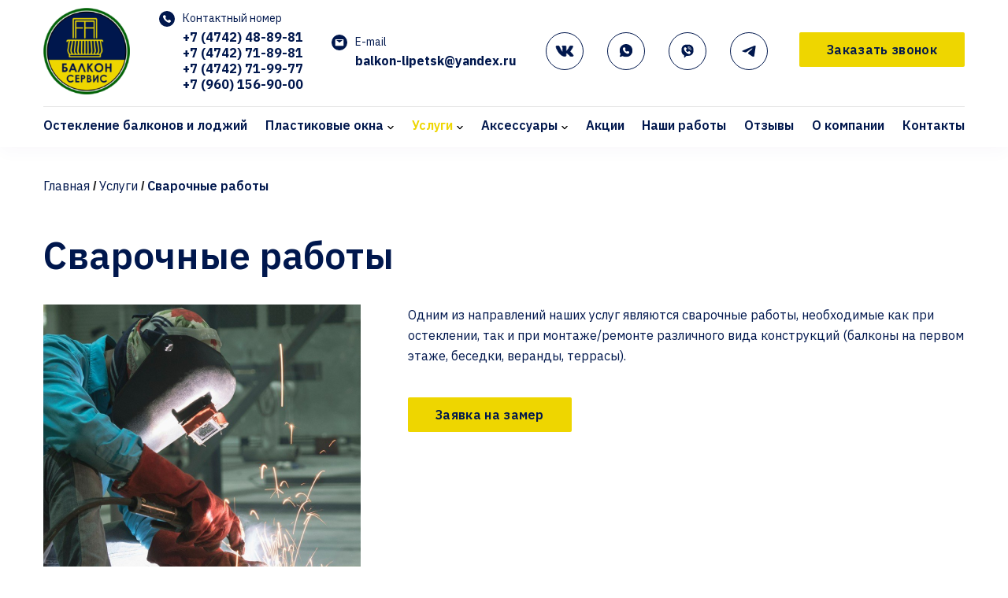

--- FILE ---
content_type: text/html; charset=UTF-8
request_url: https://balkon-lipetsk.ru/services/svarochnye-raboty/
body_size: 18785
content:
<!doctype html>
<html lang="ru-RU">
<head>
    <meta charset="UTF-8">
    <meta name="viewport" content="width=device-width, initial-scale=1">
    <link rel="profile" href="https://gmpg.org/xfn/11">

	<meta name='robots' content='index, follow, max-image-preview:large, max-snippet:-1, max-video-preview:-1' />

	<!-- This site is optimized with the Yoast SEO plugin v20.5 - https://yoast.com/wordpress/plugins/seo/ -->
	<title>Сварка каркаса балкона | Балкон сервис</title>
	<meta name="description" content="Выполним сварку каркаса балкона при монтаже окон. Опыт более 18 лет. Рассрочка беспроцентная. Адрес: Водопьянова 23б. Звоните: +7 (4742) 48-89-81" />
	<link rel="canonical" href="https://balkon-lipetsk.ru/services/svarochnye-raboty/" />
	<meta property="og:locale" content="ru_RU" />
	<meta property="og:type" content="article" />
	<meta property="og:title" content="Сварка каркаса балкона | Балкон сервис" />
	<meta property="og:description" content="Выполним сварку каркаса балкона при монтаже окон. Опыт более 18 лет. Рассрочка беспроцентная. Адрес: Водопьянова 23б. Звоните: +7 (4742) 48-89-81" />
	<meta property="og:url" content="https://balkon-lipetsk.ru/services/svarochnye-raboty/" />
	<meta property="og:site_name" content="БАЛКОН-СЕРВИС ЛИПЕЦК" />
	<meta property="article:modified_time" content="2023-04-14T08:52:13+00:00" />
	<meta property="og:image" content="https://balkon-lipetsk.ru/wp-content/uploads/2023/03/frame-33-1.png" />
	<meta property="og:image:width" content="403" />
	<meta property="og:image:height" content="403" />
	<meta property="og:image:type" content="image/png" />
	<meta name="twitter:card" content="summary_large_image" />
	<meta name="twitter:label1" content="Примерное время для чтения" />
	<meta name="twitter:data1" content="1 минута" />
	<script type="application/ld+json" class="yoast-schema-graph">{"@context":"https://schema.org","@graph":[{"@type":"WebPage","@id":"https://balkon-lipetsk.ru/services/svarochnye-raboty/","url":"https://balkon-lipetsk.ru/services/svarochnye-raboty/","name":"Сварка каркаса балкона | Балкон сервис","isPartOf":{"@id":"https://balkon-lipetsk.ru/#website"},"primaryImageOfPage":{"@id":"https://balkon-lipetsk.ru/services/svarochnye-raboty/#primaryimage"},"image":{"@id":"https://balkon-lipetsk.ru/services/svarochnye-raboty/#primaryimage"},"thumbnailUrl":"https://balkon-lipetsk.ru/wp-content/uploads/2023/03/frame-33-1.png","datePublished":"2023-03-13T08:26:20+00:00","dateModified":"2023-04-14T08:52:13+00:00","description":"Выполним сварку каркаса балкона при монтаже окон. Опыт более 18 лет. Рассрочка беспроцентная. Адрес: Водопьянова 23б. Звоните: +7 (4742) 48-89-81","breadcrumb":{"@id":"https://balkon-lipetsk.ru/services/svarochnye-raboty/#breadcrumb"},"inLanguage":"ru-RU","potentialAction":[{"@type":"ReadAction","target":["https://balkon-lipetsk.ru/services/svarochnye-raboty/"]}]},{"@type":"ImageObject","inLanguage":"ru-RU","@id":"https://balkon-lipetsk.ru/services/svarochnye-raboty/#primaryimage","url":"https://balkon-lipetsk.ru/wp-content/uploads/2023/03/frame-33-1.png","contentUrl":"https://balkon-lipetsk.ru/wp-content/uploads/2023/03/frame-33-1.png","width":403,"height":403},{"@type":"BreadcrumbList","@id":"https://balkon-lipetsk.ru/services/svarochnye-raboty/#breadcrumb","itemListElement":[{"@type":"ListItem","position":1,"name":"Главная страница","item":"https://balkon-lipetsk.ru/"},{"@type":"ListItem","position":2,"name":"Сварочные работы"}]},{"@type":"WebSite","@id":"https://balkon-lipetsk.ru/#website","url":"https://balkon-lipetsk.ru/","name":"БАЛКОН-СЕРВИС ЛИПЕЦК","description":"Остекление любой сложности","potentialAction":[{"@type":"SearchAction","target":{"@type":"EntryPoint","urlTemplate":"https://balkon-lipetsk.ru/?s={search_term_string}"},"query-input":"required name=search_term_string"}],"inLanguage":"ru-RU"}]}</script>
	<!-- / Yoast SEO plugin. -->


<link rel='dns-prefetch' href='//fonts.googleapis.com' />
<link rel="alternate" type="application/rss+xml" title="БАЛКОН-СЕРВИС ЛИПЕЦК &raquo; Лента" href="https://balkon-lipetsk.ru/feed/" />
<link rel="alternate" type="application/rss+xml" title="БАЛКОН-СЕРВИС ЛИПЕЦК &raquo; Лента комментариев" href="https://balkon-lipetsk.ru/comments/feed/" />
<style id='wp-img-auto-sizes-contain-inline-css'>
img:is([sizes=auto i],[sizes^="auto," i]){contain-intrinsic-size:3000px 1500px}
/*# sourceURL=wp-img-auto-sizes-contain-inline-css */
</style>
<style id='wp-block-library-inline-css'>
:root{--wp-block-synced-color:#7a00df;--wp-block-synced-color--rgb:122,0,223;--wp-bound-block-color:var(--wp-block-synced-color);--wp-editor-canvas-background:#ddd;--wp-admin-theme-color:#007cba;--wp-admin-theme-color--rgb:0,124,186;--wp-admin-theme-color-darker-10:#006ba1;--wp-admin-theme-color-darker-10--rgb:0,107,160.5;--wp-admin-theme-color-darker-20:#005a87;--wp-admin-theme-color-darker-20--rgb:0,90,135;--wp-admin-border-width-focus:2px}@media (min-resolution:192dpi){:root{--wp-admin-border-width-focus:1.5px}}.wp-element-button{cursor:pointer}:root .has-very-light-gray-background-color{background-color:#eee}:root .has-very-dark-gray-background-color{background-color:#313131}:root .has-very-light-gray-color{color:#eee}:root .has-very-dark-gray-color{color:#313131}:root .has-vivid-green-cyan-to-vivid-cyan-blue-gradient-background{background:linear-gradient(135deg,#00d084,#0693e3)}:root .has-purple-crush-gradient-background{background:linear-gradient(135deg,#34e2e4,#4721fb 50%,#ab1dfe)}:root .has-hazy-dawn-gradient-background{background:linear-gradient(135deg,#faaca8,#dad0ec)}:root .has-subdued-olive-gradient-background{background:linear-gradient(135deg,#fafae1,#67a671)}:root .has-atomic-cream-gradient-background{background:linear-gradient(135deg,#fdd79a,#004a59)}:root .has-nightshade-gradient-background{background:linear-gradient(135deg,#330968,#31cdcf)}:root .has-midnight-gradient-background{background:linear-gradient(135deg,#020381,#2874fc)}:root{--wp--preset--font-size--normal:16px;--wp--preset--font-size--huge:42px}.has-regular-font-size{font-size:1em}.has-larger-font-size{font-size:2.625em}.has-normal-font-size{font-size:var(--wp--preset--font-size--normal)}.has-huge-font-size{font-size:var(--wp--preset--font-size--huge)}.has-text-align-center{text-align:center}.has-text-align-left{text-align:left}.has-text-align-right{text-align:right}.has-fit-text{white-space:nowrap!important}#end-resizable-editor-section{display:none}.aligncenter{clear:both}.items-justified-left{justify-content:flex-start}.items-justified-center{justify-content:center}.items-justified-right{justify-content:flex-end}.items-justified-space-between{justify-content:space-between}.screen-reader-text{border:0;clip-path:inset(50%);height:1px;margin:-1px;overflow:hidden;padding:0;position:absolute;width:1px;word-wrap:normal!important}.screen-reader-text:focus{background-color:#ddd;clip-path:none;color:#444;display:block;font-size:1em;height:auto;left:5px;line-height:normal;padding:15px 23px 14px;text-decoration:none;top:5px;width:auto;z-index:100000}html :where(.has-border-color){border-style:solid}html :where([style*=border-top-color]){border-top-style:solid}html :where([style*=border-right-color]){border-right-style:solid}html :where([style*=border-bottom-color]){border-bottom-style:solid}html :where([style*=border-left-color]){border-left-style:solid}html :where([style*=border-width]){border-style:solid}html :where([style*=border-top-width]){border-top-style:solid}html :where([style*=border-right-width]){border-right-style:solid}html :where([style*=border-bottom-width]){border-bottom-style:solid}html :where([style*=border-left-width]){border-left-style:solid}html :where(img[class*=wp-image-]){height:auto;max-width:100%}:where(figure){margin:0 0 1em}html :where(.is-position-sticky){--wp-admin--admin-bar--position-offset:var(--wp-admin--admin-bar--height,0px)}@media screen and (max-width:600px){html :where(.is-position-sticky){--wp-admin--admin-bar--position-offset:0px}}

/*# sourceURL=wp-block-library-inline-css */
</style><style id='wp-block-paragraph-inline-css'>
.is-small-text{font-size:.875em}.is-regular-text{font-size:1em}.is-large-text{font-size:2.25em}.is-larger-text{font-size:3em}.has-drop-cap:not(:focus):first-letter{float:left;font-size:8.4em;font-style:normal;font-weight:100;line-height:.68;margin:.05em .1em 0 0;text-transform:uppercase}body.rtl .has-drop-cap:not(:focus):first-letter{float:none;margin-left:.1em}p.has-drop-cap.has-background{overflow:hidden}:root :where(p.has-background){padding:1.25em 2.375em}:where(p.has-text-color:not(.has-link-color)) a{color:inherit}p.has-text-align-left[style*="writing-mode:vertical-lr"],p.has-text-align-right[style*="writing-mode:vertical-rl"]{rotate:180deg}
/*# sourceURL=https://balkon-lipetsk.ru/wp-includes/blocks/paragraph/style.min.css */
</style>
<style id='global-styles-inline-css'>
:root{--wp--preset--aspect-ratio--square: 1;--wp--preset--aspect-ratio--4-3: 4/3;--wp--preset--aspect-ratio--3-4: 3/4;--wp--preset--aspect-ratio--3-2: 3/2;--wp--preset--aspect-ratio--2-3: 2/3;--wp--preset--aspect-ratio--16-9: 16/9;--wp--preset--aspect-ratio--9-16: 9/16;--wp--preset--color--black: #000000;--wp--preset--color--cyan-bluish-gray: #abb8c3;--wp--preset--color--white: #ffffff;--wp--preset--color--pale-pink: #f78da7;--wp--preset--color--vivid-red: #cf2e2e;--wp--preset--color--luminous-vivid-orange: #ff6900;--wp--preset--color--luminous-vivid-amber: #fcb900;--wp--preset--color--light-green-cyan: #7bdcb5;--wp--preset--color--vivid-green-cyan: #00d084;--wp--preset--color--pale-cyan-blue: #8ed1fc;--wp--preset--color--vivid-cyan-blue: #0693e3;--wp--preset--color--vivid-purple: #9b51e0;--wp--preset--gradient--vivid-cyan-blue-to-vivid-purple: linear-gradient(135deg,rgb(6,147,227) 0%,rgb(155,81,224) 100%);--wp--preset--gradient--light-green-cyan-to-vivid-green-cyan: linear-gradient(135deg,rgb(122,220,180) 0%,rgb(0,208,130) 100%);--wp--preset--gradient--luminous-vivid-amber-to-luminous-vivid-orange: linear-gradient(135deg,rgb(252,185,0) 0%,rgb(255,105,0) 100%);--wp--preset--gradient--luminous-vivid-orange-to-vivid-red: linear-gradient(135deg,rgb(255,105,0) 0%,rgb(207,46,46) 100%);--wp--preset--gradient--very-light-gray-to-cyan-bluish-gray: linear-gradient(135deg,rgb(238,238,238) 0%,rgb(169,184,195) 100%);--wp--preset--gradient--cool-to-warm-spectrum: linear-gradient(135deg,rgb(74,234,220) 0%,rgb(151,120,209) 20%,rgb(207,42,186) 40%,rgb(238,44,130) 60%,rgb(251,105,98) 80%,rgb(254,248,76) 100%);--wp--preset--gradient--blush-light-purple: linear-gradient(135deg,rgb(255,206,236) 0%,rgb(152,150,240) 100%);--wp--preset--gradient--blush-bordeaux: linear-gradient(135deg,rgb(254,205,165) 0%,rgb(254,45,45) 50%,rgb(107,0,62) 100%);--wp--preset--gradient--luminous-dusk: linear-gradient(135deg,rgb(255,203,112) 0%,rgb(199,81,192) 50%,rgb(65,88,208) 100%);--wp--preset--gradient--pale-ocean: linear-gradient(135deg,rgb(255,245,203) 0%,rgb(182,227,212) 50%,rgb(51,167,181) 100%);--wp--preset--gradient--electric-grass: linear-gradient(135deg,rgb(202,248,128) 0%,rgb(113,206,126) 100%);--wp--preset--gradient--midnight: linear-gradient(135deg,rgb(2,3,129) 0%,rgb(40,116,252) 100%);--wp--preset--font-size--small: 13px;--wp--preset--font-size--medium: 20px;--wp--preset--font-size--large: 36px;--wp--preset--font-size--x-large: 42px;--wp--preset--spacing--20: 0.44rem;--wp--preset--spacing--30: 0.67rem;--wp--preset--spacing--40: 1rem;--wp--preset--spacing--50: 1.5rem;--wp--preset--spacing--60: 2.25rem;--wp--preset--spacing--70: 3.38rem;--wp--preset--spacing--80: 5.06rem;--wp--preset--shadow--natural: 6px 6px 9px rgba(0, 0, 0, 0.2);--wp--preset--shadow--deep: 12px 12px 50px rgba(0, 0, 0, 0.4);--wp--preset--shadow--sharp: 6px 6px 0px rgba(0, 0, 0, 0.2);--wp--preset--shadow--outlined: 6px 6px 0px -3px rgb(255, 255, 255), 6px 6px rgb(0, 0, 0);--wp--preset--shadow--crisp: 6px 6px 0px rgb(0, 0, 0);}:where(.is-layout-flex){gap: 0.5em;}:where(.is-layout-grid){gap: 0.5em;}body .is-layout-flex{display: flex;}.is-layout-flex{flex-wrap: wrap;align-items: center;}.is-layout-flex > :is(*, div){margin: 0;}body .is-layout-grid{display: grid;}.is-layout-grid > :is(*, div){margin: 0;}:where(.wp-block-columns.is-layout-flex){gap: 2em;}:where(.wp-block-columns.is-layout-grid){gap: 2em;}:where(.wp-block-post-template.is-layout-flex){gap: 1.25em;}:where(.wp-block-post-template.is-layout-grid){gap: 1.25em;}.has-black-color{color: var(--wp--preset--color--black) !important;}.has-cyan-bluish-gray-color{color: var(--wp--preset--color--cyan-bluish-gray) !important;}.has-white-color{color: var(--wp--preset--color--white) !important;}.has-pale-pink-color{color: var(--wp--preset--color--pale-pink) !important;}.has-vivid-red-color{color: var(--wp--preset--color--vivid-red) !important;}.has-luminous-vivid-orange-color{color: var(--wp--preset--color--luminous-vivid-orange) !important;}.has-luminous-vivid-amber-color{color: var(--wp--preset--color--luminous-vivid-amber) !important;}.has-light-green-cyan-color{color: var(--wp--preset--color--light-green-cyan) !important;}.has-vivid-green-cyan-color{color: var(--wp--preset--color--vivid-green-cyan) !important;}.has-pale-cyan-blue-color{color: var(--wp--preset--color--pale-cyan-blue) !important;}.has-vivid-cyan-blue-color{color: var(--wp--preset--color--vivid-cyan-blue) !important;}.has-vivid-purple-color{color: var(--wp--preset--color--vivid-purple) !important;}.has-black-background-color{background-color: var(--wp--preset--color--black) !important;}.has-cyan-bluish-gray-background-color{background-color: var(--wp--preset--color--cyan-bluish-gray) !important;}.has-white-background-color{background-color: var(--wp--preset--color--white) !important;}.has-pale-pink-background-color{background-color: var(--wp--preset--color--pale-pink) !important;}.has-vivid-red-background-color{background-color: var(--wp--preset--color--vivid-red) !important;}.has-luminous-vivid-orange-background-color{background-color: var(--wp--preset--color--luminous-vivid-orange) !important;}.has-luminous-vivid-amber-background-color{background-color: var(--wp--preset--color--luminous-vivid-amber) !important;}.has-light-green-cyan-background-color{background-color: var(--wp--preset--color--light-green-cyan) !important;}.has-vivid-green-cyan-background-color{background-color: var(--wp--preset--color--vivid-green-cyan) !important;}.has-pale-cyan-blue-background-color{background-color: var(--wp--preset--color--pale-cyan-blue) !important;}.has-vivid-cyan-blue-background-color{background-color: var(--wp--preset--color--vivid-cyan-blue) !important;}.has-vivid-purple-background-color{background-color: var(--wp--preset--color--vivid-purple) !important;}.has-black-border-color{border-color: var(--wp--preset--color--black) !important;}.has-cyan-bluish-gray-border-color{border-color: var(--wp--preset--color--cyan-bluish-gray) !important;}.has-white-border-color{border-color: var(--wp--preset--color--white) !important;}.has-pale-pink-border-color{border-color: var(--wp--preset--color--pale-pink) !important;}.has-vivid-red-border-color{border-color: var(--wp--preset--color--vivid-red) !important;}.has-luminous-vivid-orange-border-color{border-color: var(--wp--preset--color--luminous-vivid-orange) !important;}.has-luminous-vivid-amber-border-color{border-color: var(--wp--preset--color--luminous-vivid-amber) !important;}.has-light-green-cyan-border-color{border-color: var(--wp--preset--color--light-green-cyan) !important;}.has-vivid-green-cyan-border-color{border-color: var(--wp--preset--color--vivid-green-cyan) !important;}.has-pale-cyan-blue-border-color{border-color: var(--wp--preset--color--pale-cyan-blue) !important;}.has-vivid-cyan-blue-border-color{border-color: var(--wp--preset--color--vivid-cyan-blue) !important;}.has-vivid-purple-border-color{border-color: var(--wp--preset--color--vivid-purple) !important;}.has-vivid-cyan-blue-to-vivid-purple-gradient-background{background: var(--wp--preset--gradient--vivid-cyan-blue-to-vivid-purple) !important;}.has-light-green-cyan-to-vivid-green-cyan-gradient-background{background: var(--wp--preset--gradient--light-green-cyan-to-vivid-green-cyan) !important;}.has-luminous-vivid-amber-to-luminous-vivid-orange-gradient-background{background: var(--wp--preset--gradient--luminous-vivid-amber-to-luminous-vivid-orange) !important;}.has-luminous-vivid-orange-to-vivid-red-gradient-background{background: var(--wp--preset--gradient--luminous-vivid-orange-to-vivid-red) !important;}.has-very-light-gray-to-cyan-bluish-gray-gradient-background{background: var(--wp--preset--gradient--very-light-gray-to-cyan-bluish-gray) !important;}.has-cool-to-warm-spectrum-gradient-background{background: var(--wp--preset--gradient--cool-to-warm-spectrum) !important;}.has-blush-light-purple-gradient-background{background: var(--wp--preset--gradient--blush-light-purple) !important;}.has-blush-bordeaux-gradient-background{background: var(--wp--preset--gradient--blush-bordeaux) !important;}.has-luminous-dusk-gradient-background{background: var(--wp--preset--gradient--luminous-dusk) !important;}.has-pale-ocean-gradient-background{background: var(--wp--preset--gradient--pale-ocean) !important;}.has-electric-grass-gradient-background{background: var(--wp--preset--gradient--electric-grass) !important;}.has-midnight-gradient-background{background: var(--wp--preset--gradient--midnight) !important;}.has-small-font-size{font-size: var(--wp--preset--font-size--small) !important;}.has-medium-font-size{font-size: var(--wp--preset--font-size--medium) !important;}.has-large-font-size{font-size: var(--wp--preset--font-size--large) !important;}.has-x-large-font-size{font-size: var(--wp--preset--font-size--x-large) !important;}
/*# sourceURL=global-styles-inline-css */
</style>

<style id='classic-theme-styles-inline-css'>
/*! This file is auto-generated */
.wp-block-button__link{color:#fff;background-color:#32373c;border-radius:9999px;box-shadow:none;text-decoration:none;padding:calc(.667em + 2px) calc(1.333em + 2px);font-size:1.125em}.wp-block-file__button{background:#32373c;color:#fff;text-decoration:none}
/*# sourceURL=/wp-includes/css/classic-themes.min.css */
</style>
<link rel='stylesheet' id='dnd-upload-cf7-css' href='https://balkon-lipetsk.ru/wp-content/plugins/drag-and-drop-multiple-file-upload-contact-form-7/assets/css/dnd-upload-cf7.css?ver=1.3.6.3' media='all' />
<link rel='stylesheet' id='contact-form-7-css' href='https://balkon-lipetsk.ru/wp-content/plugins/contact-form-7/includes/css/styles.css?ver=5.5.6.1' media='all' />
<link rel='stylesheet' id='modal-css' href='https://balkon-lipetsk.ru/wp-content/plugins/grampus/assets/css/modal.css?ver=1680186143' media='all' />
<link rel='stylesheet' id='main-css' href='https://balkon-lipetsk.ru/wp-content/themes/theme/assets/css/main.css?ver=1.0.0' media='all' />
<link rel='stylesheet' id='fonts-css' href='https://balkon-lipetsk.ru/wp-content/themes/theme/assets/fonts/fonts.css?ver=6.9' media='all' />
<link rel='stylesheet' id='swiperCss-css' href='https://balkon-lipetsk.ru/wp-content/themes/theme/assets/css/swiper-bundle.min.css?ver=6.9' media='all' />
<link rel='stylesheet' id='fancybox-css' href='https://balkon-lipetsk.ru/wp-content/themes/theme/assets/css/fancybox.min.css?ver=6.9' media='all' />
<link rel='stylesheet' id='fonts-IBMPlexSans-css' href='https://fonts.googleapis.com/css2?family=IBM+Plex+Sans%3Awght%40400%3B500%3B600%3B700&#038;display=swap&#038;ver=6.9' media='all' />
<script src="https://balkon-lipetsk.ru/wp-includes/js/jquery/jquery.min.js?ver=3.7.1" id="jquery-core-js"></script>
<script src="https://balkon-lipetsk.ru/wp-includes/js/jquery/jquery-migrate.min.js?ver=3.4.1" id="jquery-migrate-js"></script>
<script src="https://balkon-lipetsk.ru/wp-content/plugins/grampus/assets/js/extends.js?ver=1680186143" id="extends-js"></script>
<script src="https://balkon-lipetsk.ru/wp-content/plugins/grampus/assets/js/modal.js?ver=1680186143" id="modal-js"></script>
<script src="https://balkon-lipetsk.ru/wp-content/plugins/svg-support/js/min/svgs-inline-min.js?ver=1.0.0" id="bodhi_svg_inline-js"></script>
<script id="bodhi_svg_inline-js-after">
cssTarget="img.style-svg";ForceInlineSVGActive="false";
//# sourceURL=bodhi_svg_inline-js-after
</script>
<script>window.privacy_link = 'https://balkon-lipetsk.ru/privacy-policy/';</script><!-- Yandex.Metrika counter -->
<script type="text/javascript" >
   (function(m,e,t,r,i,k,a){m[i]=m[i]||function(){(m[i].a=m[i].a||[]).push(arguments)};
   m[i].l=1*new Date();
   for (var j = 0; j < document.scripts.length; j++) {if (document.scripts[j].src === r) { return; }}
   k=e.createElement(t),a=e.getElementsByTagName(t)[0],k.async=1,k.src=r,a.parentNode.insertBefore(k,a)})
   (window, document, "script", "https://mc.yandex.ru/metrika/tag.js", "ym");

   ym(93249415, "init", {
        clickmap:true,
        trackLinks:true,
        accurateTrackBounce:true,
        webvisor:true,
        ecommerce:"dataLayer"
   });
</script>
<noscript><div><img src="https://mc.yandex.ru/watch/93249415" style="position:absolute; left:-9999px;" alt="" /></div></noscript>
<!-- /Yandex.Metrika counter --><link rel="icon" href="https://balkon-lipetsk.ru/wp-content/uploads/2023/03/cropped-logo-32x32.png" sizes="32x32" />
<link rel="icon" href="https://balkon-lipetsk.ru/wp-content/uploads/2023/03/cropped-logo-192x192.png" sizes="192x192" />
<link rel="apple-touch-icon" href="https://balkon-lipetsk.ru/wp-content/uploads/2023/03/cropped-logo-180x180.png" />
<meta name="msapplication-TileImage" content="https://balkon-lipetsk.ru/wp-content/uploads/2023/03/cropped-logo-270x270.png" />
<meta name="yandex-verification" content="3a6298ee4524d146" />
	<meta name="google-site-verification" content="X1vS53bCaxWjbdFtbBJ3Cl8d8xf8MjssSdzJ1UjVcik" />
<link rel='stylesheet' id='theme/cform-block-css' href='https://balkon-lipetsk.ru/wp-content/themes/theme//inc/blocks/cform-block/block.css?ver=2' media='all' />
</head>

<body class="wp-singular services-template-default single single-services postid-411 wp-theme-theme">

	<header id="header" class="site-header">
        <div class="container">
            <div class="header_top">

                <a href="/" class="logo_holder">
                    <img src="https://balkon-lipetsk.ru/wp-content/uploads/2023/03/logo-150x150.png" alt="">
                </a>

                                    <a href="tel:+7 (4742) 48-89-81" class="phones_icon_mobile">
                        <img src="https://balkon-lipetsk.ru/wp-content/uploads/2023/03/tel.svg" alt="">
                    </a>

                    <div class="phones_holder">
                        <span class="header_col_title">Контактный номер</span>
                                                    <a href="tel:+74742488981" class="phones_item">+7 (4742) 48-89-81</a>
                                                    <a href="tel:+74742718981" class="phones_item">+7 (4742) 71-89-81</a>
                                                    <a href="tel:+74742719977" class="phones_item">+7 (4742) 71-99-77</a>
                                                    <a href="tel:+79601569000" class="phones_item">+7 (960) 156-90-00</a>
                                            </div>
                
                                    <div class="emails_holder">
                        <span class="header_col_title">E-mail</span>
                                                    <a href="mailto:balkon-lipetsk@yandex.ru" class="emails_item">balkon-lipetsk@yandex.ru</a>
                                            </div>
                                <div class="header_top_right">
	                	                    <div class="socials_holder">
	                        	                            <div class="socials_item">
	                                <a href="https://vk.com/balkonservis48" class="socials_item_link" target="_blank">
	                                    <img src="https://balkon-lipetsk.ru/wp-content/uploads/2023/03/vk-svgrepo-com-1.svg" alt="" class="style-svg">
	                                </a>
	                            </div>
	                        	                            <div class="socials_item">
	                                <a href="https://wa.me/79601569000" class="socials_item_link" target="_blank">
	                                    <img src="https://balkon-lipetsk.ru/wp-content/uploads/2023/03/wapp-1-1.svg" alt="" class="style-svg">
	                                </a>
	                            </div>
	                        	                            <div class="socials_item">
	                                <a href="viber://add?number=79601569000" class="socials_item_link" target="_blank">
	                                    <img src="https://balkon-lipetsk.ru/wp-content/uploads/2023/03/viber-1-traced.svg" alt="" class="style-svg">
	                                </a>
	                            </div>
	                        	                            <div class="socials_item">
	                                <a href="https://t.me/+79601569000" class="socials_item_link" target="_blank">
	                                    <img src="https://balkon-lipetsk.ru/wp-content/uploads/2023/03/tg-1-1.svg" alt="" class="style-svg">
	                                </a>
	                            </div>
	                        	                    </div>
	                
                	<a class="btn callback open-modal" data-modal="callback">Заказать звонок</a>
                </div>

                <div class="burger open_menu">
                    <span></span>
                    <span></span>
                    <span></span>
                </div>
            </div>

            <div class="header_bot">
	            <ul id="menu-menyu-v-shapke" class="menuTop"><li class="nav-menu-element"><a href="https://balkon-lipetsk.ru/services/otdelka-balkonov-i-lodzhij/">Остекление балконов и лоджий</a></li>
<li class="nav-menu-element has-childs"><a href="http://#">Пластиковые окна</a>
<ul class="sub-menu">
	<li class="nav-menu-element"><a href="https://balkon-lipetsk.ru/products/veka-euroline/">KBE GUTWERK 58мм</a></li>
	<li class="nav-menu-element"><a href="https://balkon-lipetsk.ru/products/kbe-master-70-mm/">KBE MASTER 70 мм</a></li>
	<li class="nav-menu-element"><a href="https://balkon-lipetsk.ru/products/kve-expert-70-mm/">КВЕ EXPERT 70 мм</a></li>
	<li class="nav-menu-element"><a href="https://balkon-lipetsk.ru/products/rehau-blitz-new-60-mm/">REHAU BLITZ new 60 мм</a></li>
	<li class="nav-menu-element"><a href="https://balkon-lipetsk.ru/products/rehau-grazio-70-mm/">REHAU GRAZIO 70 мм</a></li>
	<li class="nav-menu-element"><a href="https://balkon-lipetsk.ru/products/rehau-grazio-70-mm-2/">REHAU Design 70 мм</a></li>
	<li class="nav-menu-element"><a href="https://balkon-lipetsk.ru/products/exprof-58-mm/">EXPROF 58 мм</a></li>
	<li class="nav-menu-element"><a href="https://balkon-lipetsk.ru/products/exprof-70-mm/">EXPROF 70 мм</a></li>
	<li class="nav-menu-element"><a href="https://balkon-lipetsk.ru/products/wintech-58-mm/">WINTECH 58 мм</a></li>
	<li class="nav-menu-element"><a href="https://balkon-lipetsk.ru/products/wintech-70-mm/">WINTECH 70 мм</a></li>
	<li class="nav-menu-element"><a href="https://balkon-lipetsk.ru/products/furnitura-accado/">Фурнитура ACCADO</a></li>
	<li class="nav-menu-element"><a href="https://balkon-lipetsk.ru/products/furnitura-maco/">Фурнитура MACO</a></li>
	<li class="nav-menu-element"><a href="https://balkon-lipetsk.ru/products/furnitura-roto/">Фурнитура ROTO</a></li>
	<li class="nav-menu-element"><a href="https://balkon-lipetsk.ru/products/furnitura-vorne/">Фурнитура VORNE</a></li>
	<li class="nav-menu-element"><a href="https://balkon-lipetsk.ru/products/furnitura-siegenia/">Фурнитура SIEGENIA</a></li>
</ul>
</li>
<li class="nav-menu-element has-childs active"><a href="https://balkon-lipetsk.ru/services/">Услуги</a>
<ul class="sub-menu">
	<li class="nav-menu-element"><a href="https://balkon-lipetsk.ru/services/otdelka-balkonov-i-lodzhij/">Остекление балконов и лоджий</a></li>
	<li class="nav-menu-element"><a href="https://balkon-lipetsk.ru/services/razdvizhnoe-osteklenie/">Остекление домов, квартир и коттеджей</a></li>
	<li class="nav-menu-element"><a href="https://balkon-lipetsk.ru/services/panoramnoe-osteklenie/">Панорамное остекление</a></li>
	<li class="nav-menu-element"><a href="https://balkon-lipetsk.ru/services/osteklenie-kottedzhej/">Балконы с нуля</a></li>
	<li class="nav-menu-element"><a href="https://balkon-lipetsk.ru/services/osteklenie-balkonov-i-lodzhij/">Отделка и утепление балконов, лоджий</a></li>
	<li class="nav-menu-element"><a href="https://balkon-lipetsk.ru/services/osteklenie-terras-verand-i-besedok/">Остекление террас, веранд и беседок</a></li>
	<li class="nav-menu-element active"><a href="https://balkon-lipetsk.ru/services/svarochnye-raboty/" aria-current="page">Сварочные работы</a></li>
</ul>
</li>
<li class="nav-menu-element has-childs"><a href="http://№">Аксессуары</a>
<ul class="sub-menu">
	<li class="nav-menu-element"><a href="https://balkon-lipetsk.ru/products/furnitura-siegenia-2/">Подоконники</a></li>
	<li class="nav-menu-element"><a href="https://balkon-lipetsk.ru/products/dlya-nastila-kryshi/">Профлист</a></li>
	<li class="nav-menu-element"><a href="https://balkon-lipetsk.ru/products/material-dlya-vnutrennih-otkosov/">Откосы</a></li>
</ul>
</li>
<li class="nav-menu-element"><a href="/sales">Акции</a></li>
<li class="nav-menu-element"><a href="/ourworks">Наши работы</a></li>
<li class="nav-menu-element"><a href="/reviews">Отзывы</a></li>
<li class="nav-menu-element"><a href="https://balkon-lipetsk.ru/o-kompanii/">О компании</a></li>
<li class="nav-menu-element"><a href="https://balkon-lipetsk.ru/contacts/">Контакты</a></li>
</ul>            </div>

        </div>



        <div id="mobile-mnu">
            <div id="close-mnu">+</div>
            <a href="/" class="logo__holder">
                <img src="https://balkon-lipetsk.ru/wp-content/uploads/2023/03/logo-150x150.png" alt="" class="logo">
            </a>
            <ul id="menu-menyu-v-shapke-1" class="menuTop"><li class="nav-menu-element"><a href="https://balkon-lipetsk.ru/services/otdelka-balkonov-i-lodzhij/">Остекление балконов и лоджий</a></li>
<li class="nav-menu-element has-childs"><a href="http://#">Пластиковые окна</a>
<ul class="sub-menu">
	<li class="nav-menu-element"><a href="https://balkon-lipetsk.ru/products/veka-euroline/">KBE GUTWERK 58мм</a></li>
	<li class="nav-menu-element"><a href="https://balkon-lipetsk.ru/products/kbe-master-70-mm/">KBE MASTER 70 мм</a></li>
	<li class="nav-menu-element"><a href="https://balkon-lipetsk.ru/products/kve-expert-70-mm/">КВЕ EXPERT 70 мм</a></li>
	<li class="nav-menu-element"><a href="https://balkon-lipetsk.ru/products/rehau-blitz-new-60-mm/">REHAU BLITZ new 60 мм</a></li>
	<li class="nav-menu-element"><a href="https://balkon-lipetsk.ru/products/rehau-grazio-70-mm/">REHAU GRAZIO 70 мм</a></li>
	<li class="nav-menu-element"><a href="https://balkon-lipetsk.ru/products/rehau-grazio-70-mm-2/">REHAU Design 70 мм</a></li>
	<li class="nav-menu-element"><a href="https://balkon-lipetsk.ru/products/exprof-58-mm/">EXPROF 58 мм</a></li>
	<li class="nav-menu-element"><a href="https://balkon-lipetsk.ru/products/exprof-70-mm/">EXPROF 70 мм</a></li>
	<li class="nav-menu-element"><a href="https://balkon-lipetsk.ru/products/wintech-58-mm/">WINTECH 58 мм</a></li>
	<li class="nav-menu-element"><a href="https://balkon-lipetsk.ru/products/wintech-70-mm/">WINTECH 70 мм</a></li>
	<li class="nav-menu-element"><a href="https://balkon-lipetsk.ru/products/furnitura-accado/">Фурнитура ACCADO</a></li>
	<li class="nav-menu-element"><a href="https://balkon-lipetsk.ru/products/furnitura-maco/">Фурнитура MACO</a></li>
	<li class="nav-menu-element"><a href="https://balkon-lipetsk.ru/products/furnitura-roto/">Фурнитура ROTO</a></li>
	<li class="nav-menu-element"><a href="https://balkon-lipetsk.ru/products/furnitura-vorne/">Фурнитура VORNE</a></li>
	<li class="nav-menu-element"><a href="https://balkon-lipetsk.ru/products/furnitura-siegenia/">Фурнитура SIEGENIA</a></li>
</ul>
</li>
<li class="nav-menu-element has-childs active"><a href="https://balkon-lipetsk.ru/services/">Услуги</a>
<ul class="sub-menu">
	<li class="nav-menu-element"><a href="https://balkon-lipetsk.ru/services/otdelka-balkonov-i-lodzhij/">Остекление балконов и лоджий</a></li>
	<li class="nav-menu-element"><a href="https://balkon-lipetsk.ru/services/razdvizhnoe-osteklenie/">Остекление домов, квартир и коттеджей</a></li>
	<li class="nav-menu-element"><a href="https://balkon-lipetsk.ru/services/panoramnoe-osteklenie/">Панорамное остекление</a></li>
	<li class="nav-menu-element"><a href="https://balkon-lipetsk.ru/services/osteklenie-kottedzhej/">Балконы с нуля</a></li>
	<li class="nav-menu-element"><a href="https://balkon-lipetsk.ru/services/osteklenie-balkonov-i-lodzhij/">Отделка и утепление балконов, лоджий</a></li>
	<li class="nav-menu-element"><a href="https://balkon-lipetsk.ru/services/osteklenie-terras-verand-i-besedok/">Остекление террас, веранд и беседок</a></li>
	<li class="nav-menu-element active"><a href="https://balkon-lipetsk.ru/services/svarochnye-raboty/" aria-current="page">Сварочные работы</a></li>
</ul>
</li>
<li class="nav-menu-element has-childs"><a href="http://№">Аксессуары</a>
<ul class="sub-menu">
	<li class="nav-menu-element"><a href="https://balkon-lipetsk.ru/products/furnitura-siegenia-2/">Подоконники</a></li>
	<li class="nav-menu-element"><a href="https://balkon-lipetsk.ru/products/dlya-nastila-kryshi/">Профлист</a></li>
	<li class="nav-menu-element"><a href="https://balkon-lipetsk.ru/products/material-dlya-vnutrennih-otkosov/">Откосы</a></li>
</ul>
</li>
<li class="nav-menu-element"><a href="/sales">Акции</a></li>
<li class="nav-menu-element"><a href="/ourworks">Наши работы</a></li>
<li class="nav-menu-element"><a href="/reviews">Отзывы</a></li>
<li class="nav-menu-element"><a href="https://balkon-lipetsk.ru/o-kompanii/">О компании</a></li>
<li class="nav-menu-element"><a href="https://balkon-lipetsk.ru/contacts/">Контакты</a></li>
</ul>                            <div class="phones__holder">
                                            <a href="tel:+7 (4742) 48-89-81" class="phone__item">
<svg width="20" height="20" viewBox="0 0 20 20" fill="none" xmlns="http://www.w3.org/2000/svg">
<circle cx="10" cy="10" r="10" fill="#00174d"/>
<g clip-path="url(#clip0_134_233)">
<path d="M14.3188 11.6503C13.8108 11.2421 13.3449 11.0436 12.8943 11.0436C12.2424 11.0436 11.7731 11.4583 11.3482 11.8831C11.2993 11.932 11.2401 11.9548 11.162 11.9548C10.8039 11.9548 10.174 11.5064 9.28972 10.622C8.24942 9.58162 7.85609 8.91992 8.12057 8.65533C8.83754 7.93861 9.06137 7.2201 7.96364 5.8549C7.57066 5.36579 7.18618 5.12808 6.78823 5.12808C6.25154 5.12808 5.84357 5.55708 5.48362 5.93561C5.42139 6.00104 5.36261 6.06286 5.30497 6.12049C4.89814 6.52729 4.89835 7.41459 5.30556 8.49415C5.75234 9.67865 6.6345 10.9672 7.78955 12.1224C8.6828 13.0156 9.65471 13.7374 10.6003 14.2221C11.4258 14.6452 12.2265 14.872 12.855 14.872C12.8551 14.872 12.8551 14.872 12.8553 14.872C13.2485 14.872 13.568 14.7862 13.779 14.6117C14.2076 14.2573 15.0053 13.601 15 12.8214C14.997 12.4032 14.7679 12.0114 14.3188 11.6503Z" fill="white"/>
</g>
<defs>
<clipPath id="clip0_134_233">
<rect width="10" height="10" fill="white" transform="translate(5 5)"/>
</clipPath>
</defs>
</svg>
                            +7 (4742) 48-89-81                        </a>
                                            <a href="tel:+7 (4742) 71-89-81" class="phone__item">
<svg width="20" height="20" viewBox="0 0 20 20" fill="none" xmlns="http://www.w3.org/2000/svg">
<circle cx="10" cy="10" r="10" fill="#00174d"/>
<g clip-path="url(#clip0_134_233)">
<path d="M14.3188 11.6503C13.8108 11.2421 13.3449 11.0436 12.8943 11.0436C12.2424 11.0436 11.7731 11.4583 11.3482 11.8831C11.2993 11.932 11.2401 11.9548 11.162 11.9548C10.8039 11.9548 10.174 11.5064 9.28972 10.622C8.24942 9.58162 7.85609 8.91992 8.12057 8.65533C8.83754 7.93861 9.06137 7.2201 7.96364 5.8549C7.57066 5.36579 7.18618 5.12808 6.78823 5.12808C6.25154 5.12808 5.84357 5.55708 5.48362 5.93561C5.42139 6.00104 5.36261 6.06286 5.30497 6.12049C4.89814 6.52729 4.89835 7.41459 5.30556 8.49415C5.75234 9.67865 6.6345 10.9672 7.78955 12.1224C8.6828 13.0156 9.65471 13.7374 10.6003 14.2221C11.4258 14.6452 12.2265 14.872 12.855 14.872C12.8551 14.872 12.8551 14.872 12.8553 14.872C13.2485 14.872 13.568 14.7862 13.779 14.6117C14.2076 14.2573 15.0053 13.601 15 12.8214C14.997 12.4032 14.7679 12.0114 14.3188 11.6503Z" fill="white"/>
</g>
<defs>
<clipPath id="clip0_134_233">
<rect width="10" height="10" fill="white" transform="translate(5 5)"/>
</clipPath>
</defs>
</svg>
                            +7 (4742) 71-89-81                        </a>
                                            <a href="tel:+7 (4742) 71-99-77" class="phone__item">
<svg width="20" height="20" viewBox="0 0 20 20" fill="none" xmlns="http://www.w3.org/2000/svg">
<circle cx="10" cy="10" r="10" fill="#00174d"/>
<g clip-path="url(#clip0_134_233)">
<path d="M14.3188 11.6503C13.8108 11.2421 13.3449 11.0436 12.8943 11.0436C12.2424 11.0436 11.7731 11.4583 11.3482 11.8831C11.2993 11.932 11.2401 11.9548 11.162 11.9548C10.8039 11.9548 10.174 11.5064 9.28972 10.622C8.24942 9.58162 7.85609 8.91992 8.12057 8.65533C8.83754 7.93861 9.06137 7.2201 7.96364 5.8549C7.57066 5.36579 7.18618 5.12808 6.78823 5.12808C6.25154 5.12808 5.84357 5.55708 5.48362 5.93561C5.42139 6.00104 5.36261 6.06286 5.30497 6.12049C4.89814 6.52729 4.89835 7.41459 5.30556 8.49415C5.75234 9.67865 6.6345 10.9672 7.78955 12.1224C8.6828 13.0156 9.65471 13.7374 10.6003 14.2221C11.4258 14.6452 12.2265 14.872 12.855 14.872C12.8551 14.872 12.8551 14.872 12.8553 14.872C13.2485 14.872 13.568 14.7862 13.779 14.6117C14.2076 14.2573 15.0053 13.601 15 12.8214C14.997 12.4032 14.7679 12.0114 14.3188 11.6503Z" fill="white"/>
</g>
<defs>
<clipPath id="clip0_134_233">
<rect width="10" height="10" fill="white" transform="translate(5 5)"/>
</clipPath>
</defs>
</svg>
                            +7 (4742) 71-99-77                        </a>
                                            <a href="tel:+7 (960) 156-90-00" class="phone__item">
<svg width="20" height="20" viewBox="0 0 20 20" fill="none" xmlns="http://www.w3.org/2000/svg">
<circle cx="10" cy="10" r="10" fill="#00174d"/>
<g clip-path="url(#clip0_134_233)">
<path d="M14.3188 11.6503C13.8108 11.2421 13.3449 11.0436 12.8943 11.0436C12.2424 11.0436 11.7731 11.4583 11.3482 11.8831C11.2993 11.932 11.2401 11.9548 11.162 11.9548C10.8039 11.9548 10.174 11.5064 9.28972 10.622C8.24942 9.58162 7.85609 8.91992 8.12057 8.65533C8.83754 7.93861 9.06137 7.2201 7.96364 5.8549C7.57066 5.36579 7.18618 5.12808 6.78823 5.12808C6.25154 5.12808 5.84357 5.55708 5.48362 5.93561C5.42139 6.00104 5.36261 6.06286 5.30497 6.12049C4.89814 6.52729 4.89835 7.41459 5.30556 8.49415C5.75234 9.67865 6.6345 10.9672 7.78955 12.1224C8.6828 13.0156 9.65471 13.7374 10.6003 14.2221C11.4258 14.6452 12.2265 14.872 12.855 14.872C12.8551 14.872 12.8551 14.872 12.8553 14.872C13.2485 14.872 13.568 14.7862 13.779 14.6117C14.2076 14.2573 15.0053 13.601 15 12.8214C14.997 12.4032 14.7679 12.0114 14.3188 11.6503Z" fill="white"/>
</g>
<defs>
<clipPath id="clip0_134_233">
<rect width="10" height="10" fill="white" transform="translate(5 5)"/>
</clipPath>
</defs>
</svg>
                            +7 (960) 156-90-00                        </a>
                                    </div>
                                        <div class="email__holder">
                    <a href="mailto:balkon-lipetsk@yandex.ru" class="email__item">
<svg width="20" height="20" viewBox="0 0 20 20" fill="none" xmlns="http://www.w3.org/2000/svg">
<circle cx="10" cy="10" r="10" fill="#00174d"/>
<path d="M14.875 5.875H5.125C4.91758 5.875 4.75 6.04258 4.75 6.25V13.75C4.75 13.9574 4.91758 14.125 5.125 14.125H14.875C15.0824 14.125 15.25 13.9574 15.25 13.75V6.25C15.25 6.04258 15.0824 5.875 14.875 5.875ZM13.9281 7.15117L10.2309 10.0281C10.1395 10.0996 10.0117 10.0996 9.92031 10.0281L6.22188 7.15117C6.20793 7.14041 6.19771 7.12556 6.19263 7.1087C6.18755 7.09183 6.18788 7.0738 6.19357 7.05714C6.19925 7.04047 6.21001 7.026 6.22433 7.01575C6.23866 7.00551 6.25583 7 6.27344 7H13.8766C13.8942 7 13.9113 7.00551 13.9257 7.01575C13.94 7.026 13.9507 7.04047 13.9564 7.05714C13.9621 7.0738 13.9624 7.09183 13.9574 7.1087C13.9523 7.12556 13.9421 7.14041 13.9281 7.15117Z" fill="white"/>
</svg>

                        balkon-lipetsk@yandex.ru                    </a>
                </div>
                                                    <div class="soc__holder">
                                            <a href="https://vk.com/balkonservis48" class="socials_item_link">
                            <!DOCTYPE svg PUBLIC "-//W3C//DTD SVG 1.1//EN" "http://www.w3.org/Graphics/SVG/1.1/DTD/svg11.dtd">
<!-- Uploaded to: SVG Repo, www.svgrepo.com, Transformed by: SVG Repo Mixer Tools -->
<svg fill="#00174d" width="64px" height="64px" viewBox="-1.2 -1.2 26.40 26.40" xmlns="http://www.w3.org/2000/svg" stroke="#00174d">
<g id="SVGRepo_bgCarrier" stroke-width="0"/>
<g id="SVGRepo_tracerCarrier" stroke-linecap="round" stroke-linejoin="round"/>
<g id="SVGRepo_iconCarrier">
<path d="m23.456 5.784c-.27.849-.634 1.588-1.09 2.259l.019-.03q-.672 1.12-1.605 2.588-.8 1.159-.847 1.2c-.138.173-.234.385-.267.618l-.001.007c.027.212.125.397.268.535l.4.446q3.21 3.299 3.611 4.548c.035.092.055.198.055.309 0 .194-.062.373-.167.52l.002-.003c-.176.181-.422.293-.694.293-.03 0-.061-.001-.09-.004h.004-2.631c-.001 0-.003 0-.005 0-.337 0-.647-.118-.89-.314l.003.002c-.354-.291-.669-.606-.951-.948l-.009-.012q-.691-.781-1.226-1.315-1.782-1.694-2.63-1.694c-.021-.002-.045-.003-.07-.003-.165 0-.319.051-.446.138l.003-.002c-.104.13-.167.298-.167.479 0 .036.002.07.007.105v-.004c-.027.314-.043.679-.043 1.048 0 .119.002.237.005.355v-.017 1.159c.01.047.016.101.016.156 0 .242-.11.458-.282.601l-.001.001c-.387.177-.839.281-1.316.281-.102 0-.202-.005-.301-.014l.013.001c-1.574-.03-3.034-.491-4.275-1.268l.035.02c-1.511-.918-2.763-2.113-3.717-3.525l-.027-.042c-.906-1.202-1.751-2.56-2.471-3.992l-.07-.154c-.421-.802-.857-1.788-1.233-2.802l-.06-.185c-.153-.456-.264-.986-.31-1.535l-.002-.025q0-.758.892-.758h2.63c.024-.002.052-.003.081-.003.248 0 .477.085.658.228l-.002-.002c.2.219.348.488.421.788l.003.012c.484 1.367.997 2.515 1.587 3.615l-.067-.137c.482.97 1.015 1.805 1.623 2.576l-.023-.031q.8.982 1.248.982c.009.001.02.001.032.001.148 0 .277-.08.347-.2l.001-.002c.074-.19.117-.411.117-.641 0-.049-.002-.098-.006-.146v.006-3.879c-.021-.457-.133-.884-.32-1.267l.008.019c-.124-.264-.273-.492-.45-.695l.003.004c-.164-.164-.276-.379-.311-.619l-.001-.006c0-.17.078-.323.2-.423l.001-.001c.121-.111.283-.178.46-.178h.008 4.146c.022-.003.047-.004.073-.004.195 0 .37.088.486.226l.001.001c.103.188.164.413.164.651 0 .038-.002.075-.005.112v-.005 5.173c-.002.024-.003.052-.003.08 0 .184.051.357.139.504l-.002-.004c.073.108.195.178.333.178h.001c.176-.012.336-.07.471-.162l-.003.002c.272-.187.506-.4.709-.641l.004-.005c.607-.686 1.167-1.444 1.655-2.25l.039-.07c.344-.57.716-1.272 1.053-1.993l.062-.147.446-.892c.155-.446.571-.76 1.06-.76.019 0 .038 0 .057.001h-.003 2.631q1.066 0 .8.981z"/>
</g>
</svg>                        </a>
                                            <a href="https://wa.me/79601569000" class="socials_item_link">
                            <svg width="64" height="64" viewBox="0 0 64 64" fill="none" xmlns="http://www.w3.org/2000/svg">
<mask id="mask0_1_16" style="mask-type:luminance" maskUnits="userSpaceOnUse" x="10" y="8" width="44" height="44">
<path d="M54 8H10V52H54V8Z" fill="white"/>
</mask>
<g mask="url(#mask0_1_16)">
<path fill-rule="evenodd" clip-rule="evenodd" d="M10.0059 30.0032C10.0033 17.8538 19.8451 8.00259 31.9882 8.00001C36.1047 7.99597 40.1396 9.14814 43.6336 11.3255C53.9412 17.7484 57.0929 31.3153 50.6733 41.6283C44.2537 51.9412 30.6938 55.0945 20.3864 48.6717L11.2251 51.9441C11.1264 51.9796 11.0222 51.9975 10.9173 51.9972C10.8042 51.9972 10.6921 51.9764 10.5865 51.9356C10.1145 51.7533 9.87952 51.2228 10.0617 50.7504L13.4825 41.8703C11.2133 38.3286 10.0067 34.2102 10.0059 30.0032ZM38.8208 31.9259C40.2262 32.6592 42.4707 33.7591 42.4707 33.7591C42.7841 33.9135 42.9821 34.2328 42.9821 34.5823V36.4155C42.521 39.0852 40.1929 41.0264 37.4852 40.9984C34.6068 40.9984 29.0808 37.5557 26.7592 35.2312C24.4377 32.9068 20.9949 27.3778 20.9949 24.4996C20.9671 21.7905 22.9072 19.4611 25.5755 19H27.4078C27.7534 19.0003 28.0694 19.1953 28.225 19.5042C28.225 19.5042 29.3334 21.7498 30.0572 23.1577C30.8725 24.7489 29.3426 26.617 28.4704 27.4987C28.9961 28.8684 29.7897 30.1192 30.8047 31.178C31.8631 32.1935 33.1133 32.9875 34.4821 33.5135C35.3616 32.6409 37.2305 31.1065 38.8208 31.9259Z" fill="#00174D"/>
</g>
</svg>
                        </a>
                                            <a href="viber://add?number=79601569000" class="socials_item_link">
                            <svg width="64" height="64" viewBox="0 0 64 64" fill="none" xmlns="http://www.w3.org/2000/svg">
<path d="M25.3449 10.0778C24.2847 10.2293 22.6294 10.6945 21.634 11.1056C19.6109 11.9386 18.2586 12.8691 16.5708 14.546C14.2772 16.8504 12.9682 19.2738 12.2866 22.4978C12.0918 23.4174 12.0594 24.0449 12.0161 28.0263C11.962 32.9056 12.0269 34.1389 12.4813 35.924C13.5415 40.1217 16.203 43.6054 19.9355 45.7042L20.8551 46.2235V50.0534C20.8551 53.7426 20.8659 53.8941 21.0715 54.0997C21.2121 54.2403 21.4285 54.316 21.6773 54.316C22.056 54.316 22.2399 54.1429 25.3233 51.0163L28.5581 47.7165H32.8315C37.4728 47.7165 38.5655 47.6408 40.3723 47.1756C45.8141 45.8016 50.12 41.4524 51.5049 35.9565C51.9593 34.1605 52.0458 32.8082 51.9809 27.9613C51.9376 24.0449 51.9052 23.4174 51.7104 22.487C51.3967 20.994 50.899 19.5984 50.2174 18.3001C49.4385 16.8288 48.811 15.9633 47.6425 14.7407C45.4571 12.4796 42.9904 11.0623 39.9071 10.305L38.7603 10.0237L32.3772 10.0021C28.8718 9.99125 25.7019 10.0237 25.3449 10.0778ZM35.7094 16.2878C39.853 17.0127 43.1311 20.1393 44.0723 24.2938C44.2995 25.3215 44.332 27.3339 44.1264 28.2751C43.91 29.2596 43.4124 29.595 42.9147 29.0973C42.7308 28.9134 42.6983 28.7836 42.7524 28.4266C42.9363 27.0742 42.9472 25.6678 42.7849 24.8239C41.9735 20.5613 38.36 17.532 34.0865 17.532C33.0804 17.532 32.7234 17.4022 32.626 17.0127C32.5503 16.7206 32.7234 16.3527 32.9938 16.2337C33.3725 16.0823 34.6816 16.1039 35.7094 16.2878ZM25.2367 18.8194C25.7344 19.0466 29.164 22.487 29.4669 23.0604C29.7265 23.5581 29.7157 24.4019 29.4344 24.9429C29.1423 25.5055 28.9259 25.6894 28.2011 26.014C27.4979 26.3277 26.8379 27.0201 26.7405 27.561C26.4268 29.238 28.3525 32.1807 30.8301 33.836C31.966 34.5933 32.745 34.8746 33.5456 34.8205C34.5734 34.7448 35.0494 34.312 35.85 32.7C35.8825 32.6243 36.1205 32.4403 36.3801 32.2997C36.8994 31.986 37.7433 31.9319 38.3059 32.1807C38.5006 32.2564 39.5392 33.2193 40.6103 34.312C42.298 36.0214 42.601 36.3784 42.7091 36.7895C42.8606 37.3521 42.8065 37.9039 42.5577 38.434C42.3088 38.9425 39.7448 41.4524 39.193 41.7121C38.5763 42.015 37.0942 42.0583 36.088 41.8203C30.9599 40.5545 24.1981 34.5717 21.1364 28.578C20.1194 26.5874 19.5568 24.4669 19.7191 23.2335C19.8598 22.1841 20.1194 21.773 21.5908 20.3232C22.3481 19.5767 23.1162 18.8843 23.2893 18.787C23.7329 18.5598 24.7066 18.5706 25.2367 18.8194ZM35.8284 19.3279C37.7325 19.8148 39.5068 21.2104 40.4372 22.963C41.0322 24.0774 41.2161 24.7373 41.2702 26.0897C41.3243 27.2689 41.3135 27.3663 41.0971 27.5827C40.8158 27.864 40.4264 27.8748 40.1775 27.6043C40.0261 27.4312 39.972 27.1608 39.9503 26.3277C39.8962 24.2613 38.9766 22.5627 37.3322 21.47C36.3585 20.8209 35.4822 20.5504 34.1623 20.4855C32.9181 20.4206 32.6476 20.3016 32.6476 19.8039C32.6476 19.4686 32.9073 19.1981 33.2968 19.1224C33.7187 19.0358 35.1251 19.144 35.8284 19.3279ZM35.8392 22.4654C37.1699 23.0929 38.1977 24.521 38.3383 25.949C38.4249 26.728 38.241 27.0526 37.7217 27.0526C37.224 27.0526 37.0617 26.8145 36.9319 25.8409C36.8562 25.2783 36.5857 24.759 36.1313 24.2938C35.6336 23.7961 35.2982 23.623 34.5734 23.4823C34.2596 23.4174 33.8918 23.3417 33.7511 23.3092C33.2859 23.2119 33.2318 22.4654 33.6646 22.1516C33.9134 21.9677 35.1792 22.1516 35.8392 22.4654Z" fill="#00174D"/>
</svg>
                        </a>
                                            <a href="https://t.me/+79601569000" class="socials_item_link">
                            <svg width="64" height="64" viewBox="0 0 64 64" fill="none" xmlns="http://www.w3.org/2000/svg">
<path d="M51.0782 13.3355C51.0782 13.3355 55.3336 11.6906 54.979 15.6853C54.8607 17.3302 53.797 23.0872 52.9696 29.3142L50.1328 47.7603C50.1328 47.7603 49.8962 50.4624 47.7685 50.9323C45.6409 51.4022 42.4495 49.2875 41.8583 48.8176C41.3855 48.465 32.9932 43.178 30.038 40.5931C29.2106 39.8884 28.2649 38.4784 30.1562 36.8337L42.5678 25.0846C43.986 23.6746 45.4046 20.3849 39.4944 24.3796L22.9458 35.5412C22.9458 35.5412 21.0545 36.7161 17.5085 35.6588L9.82517 33.3089C9.82517 33.3089 6.98828 31.5465 11.8347 29.7841C23.6551 24.262 38.1941 18.6225 51.0782 13.3355Z" fill="#00174D"/>
</svg>
                        </a>
                                    </div>
                        <a class="btn callback open-modal" data-modal="callback">Заказать звонок</a>
        </div>
	</header><!-- #masthead -->
<main id="main" class="single-windows-page">
    <div class="container">
            <div class="breadcrumbs" typeof="BreadcrumbList" vocab="https://schema.org/">
            <!-- Breadcrumb NavXT 7.0.2 -->
<span property="itemListElement" typeof="ListItem"><a property="item" typeof="WebPage" title="Перейти к БАЛКОН-СЕРВИС ЛИПЕЦК." href="https://balkon-lipetsk.ru" class="home" ><span property="name">Главная</span></a><meta property="position" content="1"></span> / <span property="itemListElement" typeof="ListItem"><a property="item" typeof="WebPage" title="Перейти к Услуги." href="https://balkon-lipetsk.ru/services/" class="services-root post post-services" ><span property="name">Услуги</span></a><meta property="position" content="2"></span> / <span property="itemListElement" typeof="ListItem"><span property="name" class="post post-services current-item">Сварочные работы</span><meta property="url" content="https://balkon-lipetsk.ru/services/svarochnye-raboty/"><meta property="position" content="3"></span>        </div>
        <div class="window_headline">
        <h2>Сварочные работы</h2>
        <div class="window_single_descr">
                            <div class="left_side">
                    <img src="https://balkon-lipetsk.ru/wp-content/uploads/2023/03/frame-33-1.png" alt="">
                </div>

                        <div class="right_side">
                <div class="window_single_desct_text">
                    <p>Одним из направлений наших услуг являются сварочные работы, необходимые как при остеклении, так и при монтаже/ремонте различного вида конструкций (балконы на первом этаже, беседки, веранды, террасы).</p>
                </div>
                <a class="btn open-modal" data-modal="callback">Заявка на замер</a>
            </div>
        </div>
    </div>
    <div class="single_content">
	   
<p>Цельнометаллическая прочная основа – один из ключевых элементов для установки алюминиевых или пластиковых рам, именно она влияет на общую безопасность, надежность конструкции. Наши специалисты в зависимости от поставленных задач и исходных данных объекта осуществляет сварочные работы, необходимые при укреплении парапета, перил, при установке крыши или выноса, при подготовке основания под остекление. В старых домах нередко приходится сталкиваться с ветхостью балконных ограждений. </p>



<p>Порой прогнивший и проржавевший металл не способен выдержать даже легкие алюминиевые конструкции. В этом случае требуется ремонт или даже полная замена парапета, что осуществляется по средствам сварки. К тому же укрепление это не единственное применение сварки на балконах и лоджиях.</p>


<div class=" alignfull cform-block">
	   <div class="form_block_wrap">

	<div calss="form_sec">
	    <div class="container">
		    <div class="form_title">
		         <span class="form_title_main">Оставить заявку<br>на бесплатный замер</span>
		         <span class="form_subtitle">Оставьте Ваш номер телефона, мы перезвоним в течение рабочего дня и договоримся о деталях замера</span>
		    </div>

        	<div role="form" class="wpcf7" id="wpcf7-f90-p411-o1" lang="ru-RU" dir="ltr">
<div class="screen-reader-response"><p role="status" aria-live="polite" aria-atomic="true"></p> <ul></ul></div>
<form action="/services/svarochnye-raboty/#wpcf7-f90-p411-o1" method="post" class="wpcf7-form init" novalidate="novalidate" data-status="init">
<div style="display: none;">
<input type="hidden" name="_wpcf7" value="90" />
<input type="hidden" name="_wpcf7_version" value="5.5.6.1" />
<input type="hidden" name="_wpcf7_locale" value="ru_RU" />
<input type="hidden" name="_wpcf7_unit_tag" value="wpcf7-f90-p411-o1" />
<input type="hidden" name="_wpcf7_container_post" value="411" />
<input type="hidden" name="_wpcf7_posted_data_hash" value="" />
</div>
<div class="form_row">
<div class="input_wrap">
              <span class="input_title">Ваше имя</span><br />
              <span class="wpcf7-form-control-wrap text-60"><input type="text" name="text-60" value="" size="40" class="wpcf7-form-control wpcf7-text" aria-invalid="false" placeholder="Иван" /></span>
         </div>
<div class="input_wrap">
              <span class="input_title">Номер телефона*</span><br />
              <span class="wpcf7-form-control-wrap tel-4"><input type="tel" name="tel-4" value="" size="40" class="wpcf7-form-control wpcf7-text wpcf7-tel wpcf7-validates-as-required wpcf7-validates-as-tel" aria-required="true" aria-invalid="false" placeholder="8 987 654-32-10" /></span>
         </div>
</div>
<div class="form_bot">
         <span class="wpcf7-form-control-wrap acceptance-751"><span class="wpcf7-form-control wpcf7-acceptance"><span class="wpcf7-list-item"><label><input type="checkbox" name="acceptance-751" value="1" aria-invalid="false" class="form_accept" /><span class="wpcf7-list-item-label">Я согласен<br> с <a href="/privacy-policy" class="privacy_link">условиями обработки персональных данных</a></span></label></span></span></span><input type="submit" value="Отправить" class="wpcf7-form-control has-spinner wpcf7-submit btn" />
    </div>
<div class="wpcf7-response-output" aria-hidden="true"></div></form></div>
    	</div>
	</div>
        <div class="form_shape">
        </div> 
    </div>
</div>    </div>

    </div>
    
</main>

	<footer id="footer" class="site-footer">
        <div class="container">
            <div class="footer_top">
                <div class="foot_top_menu">
                <ul id="menu-menyu-podval" class="menuFoot"><li class="nav-menu-element"><a href="/sales">Акции</a></li>
<li class="nav-menu-element"><a href="https://balkon-lipetsk.ru/ourworks_cats/osteklenie-balkonov-i-lodzhij/">Наши работы</a></li>
<li class="nav-menu-element"><a href="/reviews">Отзывы</a></li>
<li class="nav-menu-element"><a href="https://balkon-lipetsk.ru/o-kompanii/">О компании</a></li>
<li class="nav-menu-element"><a href="https://balkon-lipetsk.ru/contacts/">Контакты</a></li>
</ul>                </div>
                <div class="footer_top_phones">
                                            <div class="phones_item">
                            <img src="https://balkon-lipetsk.ru/wp-content/uploads/2023/03/tel.svg" alt="">
                            <a href="tel:+7 (4742) 48-89-81">+7 (4742) 48-89-81</a>
                        </div>
                                            <div class="phones_item">
                            <img src="https://balkon-lipetsk.ru/wp-content/uploads/2023/03/tel.svg" alt="">
                            <a href="tel:+7 (4742) 71-89-81">+7 (4742) 71-89-81</a>
                        </div>
                                            <div class="phones_item">
                            <img src="https://balkon-lipetsk.ru/wp-content/uploads/2023/03/tel.svg" alt="">
                            <a href="tel:+7 (4742) 71-99-77">+7 (4742) 71-99-77</a>
                        </div>
                                            <div class="phones_item">
                            <img src="https://balkon-lipetsk.ru/wp-content/uploads/2023/03/tel.svg" alt="">
                            <a href="tel:+7 (960) 156-90-00">+7 (960) 156-90-00</a>
                        </div>
                                    </div>
            </div>
            <div class="footer_mid">
                <ul id="menu-katalog-v-podvale" class="catFoot"><li class="nav-menu-element has-childs active"><a href="#">Услуги:</a>
<ul class="sub-menu">
	<li class="nav-menu-element"><a href="https://balkon-lipetsk.ru/services/otdelka-balkonov-i-lodzhij/">Остекление балконов и лоджий</a></li>
	<li class="nav-menu-element"><a href="https://balkon-lipetsk.ru/services/razdvizhnoe-osteklenie/">Остекление домов, квартир и коттеджей</a></li>
	<li class="nav-menu-element"><a href="https://balkon-lipetsk.ru/services/panoramnoe-osteklenie/">Панорамное остекление</a></li>
	<li class="nav-menu-element"><a href="https://balkon-lipetsk.ru/services/osteklenie-kottedzhej/">Балконы с нуля</a></li>
	<li class="nav-menu-element"><a href="https://balkon-lipetsk.ru/services/osteklenie-balkonov-i-lodzhij/">Отделка и утепление балконов, лоджий</a></li>
	<li class="nav-menu-element"><a href="https://balkon-lipetsk.ru/services/osteklenie-terras-verand-i-besedok/">Остекление террас, веранд и беседок</a></li>
	<li class="nav-menu-element active"><a href="https://balkon-lipetsk.ru/services/svarochnye-raboty/" aria-current="page">Сварочные работы</a></li>
</ul>
</li>
<li class="nav-menu-element has-childs"><a href="#">Окна:</a>
<ul class="sub-menu">
	<li class="nav-menu-element"><a href="https://balkon-lipetsk.ru/products/veka-euroline/">KBE GUTWERK 58мм</a></li>
	<li class="nav-menu-element"><a href="https://balkon-lipetsk.ru/products/kbe-master-70-mm/">KBE MASTER 70 мм</a></li>
	<li class="nav-menu-element"><a href="https://balkon-lipetsk.ru/products/kve-expert-70-mm/">КВЕ EXPERT 70 мм</a></li>
	<li class="nav-menu-element"><a href="https://balkon-lipetsk.ru/products/rehau-blitz-new-60-mm/">REHAU BLITZ new 60 мм</a></li>
	<li class="nav-menu-element"><a href="https://balkon-lipetsk.ru/products/rehau-grazio-70-mm/">REHAU GRAZIO 70 мм</a></li>
	<li class="nav-menu-element"><a href="https://balkon-lipetsk.ru/products/rehau-grazio-70-mm-2/">REHAU Design 70 мм</a></li>
	<li class="nav-menu-element"><a href="https://balkon-lipetsk.ru/products/exprof-58-mm/">EXPROF 58 мм</a></li>
	<li class="nav-menu-element"><a href="https://balkon-lipetsk.ru/products/exprof-70-mm/">EXPROF 70 мм</a></li>
	<li class="nav-menu-element"><a href="https://balkon-lipetsk.ru/products/wintech-58-mm/">WINTECH 58 мм</a></li>
	<li class="nav-menu-element"><a href="https://balkon-lipetsk.ru/products/wintech-70-mm/">WINTECH 70 мм</a></li>
	<li class="nav-menu-element"><a href="https://balkon-lipetsk.ru/products/furnitura-accado/">Фурнитура ACCADO</a></li>
	<li class="nav-menu-element"><a href="https://balkon-lipetsk.ru/products/furnitura-maco/">Фурнитура MACO</a></li>
	<li class="nav-menu-element"><a href="https://balkon-lipetsk.ru/products/furnitura-roto/">Фурнитура ROTO</a></li>
	<li class="nav-menu-element"><a href="https://balkon-lipetsk.ru/products/furnitura-vorne/">Фурнитура VORNE</a></li>
	<li class="nav-menu-element"><a href="https://balkon-lipetsk.ru/products/furnitura-siegenia/">Фурнитура SIEGENIA</a></li>
</ul>
</li>
<li class="nav-menu-element has-childs"><a href="#">Аксессуары:</a>
<ul class="sub-menu">
	<li class="nav-menu-element"><a href="https://balkon-lipetsk.ru/products/furnitura-siegenia-2/">Подоконники</a></li>
	<li class="nav-menu-element"><a href="https://balkon-lipetsk.ru/products/dlya-nastila-kryshi/">Профлист</a></li>
	<li class="nav-menu-element"><a href="https://balkon-lipetsk.ru/products/material-dlya-vnutrennih-otkosov/">Откосы</a></li>
</ul>
</li>
</ul>                <div class="footer_mid_right">
                    <a class="btn open-modal" data-modal="callback">Заявка на замер</a>
                    <div class="socials_holder">
                                                    <div class="socials_item">
                                <a href="https://vk.com/balkonservis48" class="socials_item_link">
                                    <img src="https://balkon-lipetsk.ru/wp-content/uploads/2023/03/vk-svgrepo-com-1.svg" alt="" class="style-svg">
                                </a>
                            </div>
                                                    <div class="socials_item">
                                <a href="https://wa.me/79601569000" class="socials_item_link">
                                    <img src="https://balkon-lipetsk.ru/wp-content/uploads/2023/03/wapp-1-1.svg" alt="" class="style-svg">
                                </a>
                            </div>
                                                    <div class="socials_item">
                                <a href="viber://add?number=79601569000" class="socials_item_link">
                                    <img src="https://balkon-lipetsk.ru/wp-content/uploads/2023/03/viber-1-traced.svg" alt="" class="style-svg">
                                </a>
                            </div>
                                                    <div class="socials_item">
                                <a href="https://t.me/+79601569000" class="socials_item_link">
                                    <img src="https://balkon-lipetsk.ru/wp-content/uploads/2023/03/tg-1-1.svg" alt="" class="style-svg">
                                </a>
                            </div>
                                            </div>
                </div>
            </div>
        </div>
        <div class="footer_bot">
            <div class="container">
                <a href="/privacy-policy/" class="privacy_link">Политика конфиденциальности</a>
                <a href="https://grampus-studio.ru/" class="dev">
                    Сайт разработан
                    <svg width="111" height="17" viewBox="0 0 111 17" fill="none" xmlns="http://www.w3.org/2000/svg">
                    <path d="M8.17834 16.11C7.16634 16.11 6.19834 15.934 5.27434 15.582C4.36501 15.2153 3.55834 14.6873 2.85434 13.998C2.15034 13.294 1.59301 12.4507 1.18234 11.468C0.786344 10.4707 0.588344 9.334 0.588344 8.058C0.588344 6.958 0.793677 5.93867 1.20434 5C1.61501 4.06133 2.17968 3.24 2.89834 2.536C3.63168 1.81733 4.48234 1.26 5.45034 0.863999C6.41834 0.467999 7.46701 0.269999 8.59634 0.269999C10.0043 0.269999 11.2803 0.577999 12.4243 1.194C13.5683 1.79533 14.419 2.624 14.9763 3.68L11.7863 6.122C11.4783 5.506 11.0163 5.01467 10.4003 4.648C9.78434 4.26667 9.13168 4.076 8.44234 4.076C7.92901 4.076 7.45968 4.17867 7.03434 4.384C6.60901 4.58933 6.23501 4.87533 5.91234 5.242C5.60434 5.60867 5.36234 6.04867 5.18634 6.562C5.02501 7.06067 4.94434 7.61067 4.94434 8.212C4.94434 8.828 5.03234 9.38533 5.20834 9.884C5.38434 10.3827 5.62634 10.8153 5.93434 11.182C6.25701 11.534 6.63834 11.8127 7.07834 12.018C7.51834 12.2087 8.00968 12.304 8.55234 12.304C9.24168 12.304 9.90168 12.1353 10.5323 11.798C11.163 11.446 11.735 10.9547 12.2483 10.324V14.504C11.075 15.5747 9.71834 16.11 8.17834 16.11ZM12.0283 10.764H9.14634V7.684H15.5703V16H12.0283V10.764ZM18.128 16V0.379999H25.3C26.0627 0.379999 26.7667 0.533999 27.412 0.842C28.0574 1.15 28.6147 1.568 29.084 2.096C29.5534 2.60933 29.9127 3.18867 30.162 3.834C30.426 4.47933 30.558 5.132 30.558 5.792C30.558 6.39333 30.47 6.97267 30.294 7.53C30.118 8.08733 29.8614 8.60067 29.524 9.07C29.1867 9.52467 28.7834 9.92067 28.314 10.258L31.614 16H26.906L24.156 11.204H22.418V16H18.128ZM22.418 7.464H25.124C25.3 7.464 25.4687 7.398 25.63 7.266C25.7914 7.134 25.9234 6.94333 26.026 6.694C26.1434 6.44467 26.202 6.144 26.202 5.792C26.202 5.42533 26.136 5.12467 26.004 4.89C25.8867 4.64067 25.7327 4.45 25.542 4.318C25.366 4.186 25.19 4.12 25.014 4.12H22.418V7.464ZM37.0217 0.379999H41.8177L46.7897 16H42.4337L41.4877 12.942H37.3297L36.4057 16H32.0277L37.0217 0.379999ZM40.8057 10.082L39.4197 4.582L37.9677 10.082H40.8057ZM60.3415 16V7.772L57.7235 13.558H55.4355L52.8175 7.772V16H48.5275V0.379999H53.2135L56.5795 7.728L59.9675 0.379999H64.6315V16H60.3415ZM67.7449 16V0.379999H74.4769C75.2396 0.379999 75.9436 0.533999 76.5889 0.842C77.2342 1.15 77.7916 1.568 78.2609 2.096C78.7302 2.60933 79.0896 3.18867 79.3389 3.834C79.6029 4.47933 79.7349 5.132 79.7349 5.792C79.7349 6.716 79.5149 7.58867 79.0749 8.41C78.6496 9.23133 78.0482 9.906 77.2709 10.434C76.5082 10.9473 75.6136 11.204 74.5869 11.204H72.0349V16H67.7449ZM72.0349 7.464H74.3009C74.4769 7.464 74.6456 7.41267 74.8069 7.31C74.9682 7.20733 75.1002 7.03133 75.2029 6.782C75.3202 6.53267 75.3789 6.20267 75.3789 5.792C75.3789 5.352 75.3129 5.01467 75.1809 4.78C75.0636 4.53067 74.9096 4.362 74.7189 4.274C74.5429 4.17133 74.3669 4.12 74.1909 4.12H72.0349V7.464ZM88.7119 16.132C87.4653 16.132 86.3946 15.9267 85.4999 15.516C84.6053 15.1053 83.8719 14.5407 83.2999 13.822C82.7426 13.1033 82.3319 12.282 82.0679 11.358C81.8039 10.4193 81.6719 9.43667 81.6719 8.41V0.379999H85.9619V8.41C85.9619 8.92333 86.0133 9.41467 86.1159 9.884C86.2186 10.3533 86.3799 10.7713 86.5999 11.138C86.8199 11.5047 87.0986 11.798 87.4359 12.018C87.7879 12.2233 88.2133 12.326 88.7119 12.326C89.2253 12.326 89.6579 12.2233 90.0099 12.018C90.3619 11.798 90.6406 11.5047 90.8459 11.138C91.0659 10.7567 91.2273 10.3313 91.3299 9.862C91.4326 9.39267 91.4839 8.90867 91.4839 8.41V0.379999H95.7739V8.41C95.7739 9.49533 95.6273 10.5073 95.3339 11.446C95.0553 12.3847 94.6299 13.206 94.0579 13.91C93.4859 14.614 92.7526 15.164 91.8579 15.56C90.9779 15.9413 89.9293 16.132 88.7119 16.132ZM108.142 5.484C108.142 5.484 108.017 5.41067 107.768 5.264C107.518 5.11733 107.188 4.956 106.778 4.78C106.367 4.58933 105.92 4.42067 105.436 4.274C104.952 4.12733 104.475 4.054 104.006 4.054C103.639 4.054 103.338 4.11267 103.104 4.23C102.869 4.34733 102.752 4.54533 102.752 4.824C102.752 5.088 102.869 5.30067 103.104 5.462C103.338 5.62333 103.668 5.77 104.094 5.902C104.534 6.034 105.054 6.19533 105.656 6.386C106.624 6.67933 107.46 7.01667 108.164 7.398C108.868 7.77933 109.41 8.27067 109.792 8.872C110.173 9.45867 110.364 10.2433 110.364 11.226C110.364 12.1647 110.195 12.9567 109.858 13.602C109.52 14.2327 109.066 14.7387 108.494 15.12C107.922 15.5013 107.284 15.78 106.58 15.956C105.876 16.1173 105.157 16.198 104.424 16.198C103.676 16.198 102.891 16.1247 102.07 15.978C101.263 15.8167 100.478 15.604 99.7155 15.34C98.9529 15.0613 98.2562 14.7387 97.6255 14.372L99.4735 10.61C99.4735 10.61 99.6202 10.698 99.9135 10.874C100.207 11.05 100.596 11.248 101.08 11.468C101.564 11.688 102.099 11.886 102.686 12.062C103.287 12.238 103.888 12.326 104.49 12.326C104.959 12.326 105.282 12.2673 105.458 12.15C105.648 12.018 105.744 11.8493 105.744 11.644C105.744 11.336 105.582 11.1013 105.26 10.94C104.937 10.764 104.512 10.6027 103.984 10.456C103.47 10.2947 102.898 10.1113 102.268 9.906C101.358 9.598 100.61 9.25333 100.024 8.872C99.4369 8.476 99.0042 8.014 98.7255 7.486C98.4469 6.94333 98.3075 6.29067 98.3075 5.528C98.3075 4.36933 98.5789 3.40133 99.1215 2.624C99.6642 1.84667 100.376 1.26 101.256 0.863999C102.15 0.453333 103.111 0.248 104.138 0.248C104.9 0.248 105.634 0.343333 106.338 0.534C107.056 0.709999 107.724 0.929999 108.34 1.194C108.97 1.458 109.52 1.70733 109.99 1.942L108.142 5.484Z" fill="#999999"/>
                    </svg>
                </a>
            </div>
        </div>
        <div id="modal-callback" class="theme-modal">
        	<div class="close-modal">+</div>
            <h2>Заказать<br>звонок</h2>
            <div role="form" class="wpcf7" id="wpcf7-f346-p411-o2" lang="ru-RU" dir="ltr">
<div class="screen-reader-response"><p role="status" aria-live="polite" aria-atomic="true"></p> <ul></ul></div>
<form action="/services/svarochnye-raboty/#wpcf7-f346-p411-o2" method="post" class="wpcf7-form init" novalidate="novalidate" data-status="init">
<div style="display: none;">
<input type="hidden" name="_wpcf7" value="346" />
<input type="hidden" name="_wpcf7_version" value="5.5.6.1" />
<input type="hidden" name="_wpcf7_locale" value="ru_RU" />
<input type="hidden" name="_wpcf7_unit_tag" value="wpcf7-f346-p411-o2" />
<input type="hidden" name="_wpcf7_container_post" value="411" />
<input type="hidden" name="_wpcf7_posted_data_hash" value="" />
</div>
<div class="form_row">
<div class="input_wrap">
              <span class="input_title">Ваше имя</span><br />
              <span class="wpcf7-form-control-wrap text-60"><input type="text" name="text-60" value="" size="40" class="wpcf7-form-control wpcf7-text" aria-invalid="false" placeholder="Иван" /></span>
         </div>
<div class="input_wrap">
              <span class="input_title">Номер телефона*</span><br />
              <span class="wpcf7-form-control-wrap tel-4"><input type="tel" name="tel-4" value="" size="40" class="wpcf7-form-control wpcf7-text wpcf7-tel wpcf7-validates-as-required wpcf7-validates-as-tel" aria-required="true" aria-invalid="false" placeholder="8 987 654-32-10" /></span>
         </div>
</div>
<p><input type="submit" value="Отправить" class="wpcf7-form-control has-spinner wpcf7-submit btn" /></p>
<p><span class="wpcf7-form-control-wrap acceptance-751"><span class="wpcf7-form-control wpcf7-acceptance"><span class="wpcf7-list-item"><label><input type="checkbox" name="acceptance-751" value="1" aria-invalid="false" class="form_accept" /><span class="wpcf7-list-item-label">Я согласен с <a href="/privacy-policy" class="privacy_link">условиями обработки персональных данных</a></span></label></span></span></span></p>
<div class="wpcf7-response-output" aria-hidden="true"></div></form></div>        </div>
        <div id="modal-success" class="theme-modal">
        	<div class="close-modal">+</div>
        	<h2 class="title">
        		Спасибо
        	</h2>
        	Ваша заявка отправлена
        </div>
        <div id="modal-review" class="theme-modal">
            <div class="close-modal">+</div>
            <h2>Оставить<br> отзыв</h2>
            <div class="review_form">
                <div role="form" class="wpcf7" id="wpcf7-f349-p411-o3" lang="ru-RU" dir="ltr">
<div class="screen-reader-response"><p role="status" aria-live="polite" aria-atomic="true"></p> <ul></ul></div>
<form action="/services/svarochnye-raboty/#wpcf7-f349-p411-o3" method="post" class="wpcf7-form init" novalidate="novalidate" data-status="init">
<div style="display: none;">
<input type="hidden" name="_wpcf7" value="349" />
<input type="hidden" name="_wpcf7_version" value="5.5.6.1" />
<input type="hidden" name="_wpcf7_locale" value="ru_RU" />
<input type="hidden" name="_wpcf7_unit_tag" value="wpcf7-f349-p411-o3" />
<input type="hidden" name="_wpcf7_container_post" value="411" />
<input type="hidden" name="_wpcf7_posted_data_hash" value="" />
</div>
<div class="form_row">
<div class="input_wrap">
              <span class="input_title">Ваше имя*</span><br />
              <span class="wpcf7-form-control-wrap text-60"><input type="text" name="text-60" value="" size="40" class="wpcf7-form-control wpcf7-text wpcf7-validates-as-required" aria-required="true" aria-invalid="false" placeholder="Иван" /></span>
         </div>
</div>
<div class="form_row">
<div class="input_wrap">
              <span class="input_title">Ваш отзыв*</span><br />
              <span class="wpcf7-form-control-wrap textarea-513"><textarea name="textarea-513" cols="40" rows="10" class="wpcf7-form-control wpcf7-textarea wpcf7-validates-as-required" aria-required="true" aria-invalid="false" placeholder="Текст отзыва"></textarea></span>
         </div>
</div>
<div class="input_photo">
         <span class="wpcf7-form-control-wrap upload-file-565"><input type="file" size="40" class="wpcf7-form-control wpcf7-drag-n-drop-file d-none" aria-invalid="false" multiple="multiple" data-name="upload-file-565" data-type="png|jpg|jpeg" data-min="0" data-max="5" data-id="349" data-version="free version 1.3.6.3" accept=".png, .jpg, .jpeg" /></span>
    </div>
<p><input type="submit" value="Отправить" class="wpcf7-form-control has-spinner wpcf7-submit btn" /></p>
<p><span class="wpcf7-form-control-wrap acceptance-751"><span class="wpcf7-form-control wpcf7-acceptance"><span class="wpcf7-list-item"><label><input type="checkbox" name="acceptance-751" value="1" aria-invalid="false" class="form_accept" /><span class="wpcf7-list-item-label">Я согласен с <a href="/privacy-policy" class="privacy_link">условиями обработки персональных данных</a></span></label></span></span></span></p>
<div class="wpcf7-response-output" aria-hidden="true"></div></form></div>            </div>
        </div>

	</footer>

<script type="speculationrules">
{"prefetch":[{"source":"document","where":{"and":[{"href_matches":"/*"},{"not":{"href_matches":["/wp-*.php","/wp-admin/*","/wp-content/uploads/*","/wp-content/*","/wp-content/plugins/*","/wp-content/themes/theme/*","/*\\?(.+)"]}},{"not":{"selector_matches":"a[rel~=\"nofollow\"]"}},{"not":{"selector_matches":".no-prefetch, .no-prefetch a"}}]},"eagerness":"conservative"}]}
</script>
<script src="https://balkon-lipetsk.ru/wp-includes/js/dist/vendor/wp-polyfill.min.js?ver=3.15.0" id="wp-polyfill-js"></script>
<script id="contact-form-7-js-extra">
var wpcf7 = {"api":{"root":"https://balkon-lipetsk.ru/wp-json/","namespace":"contact-form-7/v1"}};
//# sourceURL=contact-form-7-js-extra
</script>
<script src="https://balkon-lipetsk.ru/wp-content/plugins/contact-form-7/includes/js/index.js?ver=5.5.6.1" id="contact-form-7-js"></script>
<script src="https://balkon-lipetsk.ru/wp-content/plugins/drag-and-drop-multiple-file-upload-contact-form-7/assets/js/codedropz-uploader-min.js?ver=1.3.6.3" id="codedropz-uploader-js"></script>
<script id="dnd-upload-cf7-js-extra">
var dnd_cf7_uploader = {"ajax_url":"https://balkon-lipetsk.ru/wp-admin/admin-ajax.php","ajax_nonce":"143f1d9a77","drag_n_drop_upload":{"tag":"h3","text":"\u0422\u0435\u043a\u0441\u0442 \u0434\u043b\u044f \u043f\u043e\u043b\u044f \u0424\u0430\u0439\u043b","or_separator":"\u0438\u043b\u0438","browse":"+ \u041f\u0440\u0438\u043a\u0440\u0435\u043f\u0438\u0442\u044c \u0444\u0430\u0439\u043b","server_max_error":"\u0417\u0430\u0433\u0440\u0443\u0436\u0435\u043d\u043d\u044b\u0439 \u0444\u0430\u0439\u043b \u043f\u0440\u0435\u0432\u044b\u0448\u0430\u0435\u0442 \u0440\u0430\u0437\u0440\u0435\u0448\u0451\u043d\u043d\u044b\u0439 \u0440\u0430\u0437\u043c\u0435\u0440.","large_file":"\u0417\u0430\u0433\u0440\u0443\u0436\u0435\u043d\u043d\u044b\u0439 \u0444\u0430\u0439\u043b \u0441\u043b\u0438\u0448\u043a\u043e\u043c \u0432\u0435\u043b\u0438\u043a","inavalid_type":"\u0414\u0430\u043d\u043d\u044b\u0439 \u0442\u0438\u043f \u0444\u0430\u0439\u043b\u043e\u0432 \u043d\u0435 \u0440\u0430\u0437\u0440\u0435\u0448\u0451\u043d","max_file_limit":"\u0412\u043d\u0438\u043c\u0430\u043d\u0438\u0435: \u043d\u0435\u043a\u043e\u0442\u043e\u0440\u044b\u0435 \u0444\u0430\u0439\u043b\u044b \u043d\u0435 \u0431\u044b\u043b\u0438 \u0437\u0430\u0433\u0440\u0443\u0436\u0435\u043d\u044b ( \u0437\u0430\u0433\u0440\u0443\u0436\u0435\u043d\u043e %count% \u0444\u0430\u0439\u043b\u043e\u0432 )","required":"\u041f\u043e\u043b\u0435 \u043e\u0431\u044f\u0437\u0430\u0442\u0435\u043b\u044c\u043d\u043e\u0435","delete":{"text":"","title":"\u0423\u0434\u0430\u043b\u0438\u0442\u044c"}},"dnd_text_counter":"\u0438\u0437","disable_btn":""};
//# sourceURL=dnd-upload-cf7-js-extra
</script>
<script src="https://balkon-lipetsk.ru/wp-content/plugins/drag-and-drop-multiple-file-upload-contact-form-7/assets/js/dnd-upload-cf7.js?ver=1.3.6.3" id="dnd-upload-cf7-js"></script>
<script src="https://balkon-lipetsk.ru/wp-content/themes/theme/assets/js/swiper-bundle.min.js?ver=1.0.0" id="swiperJs-js"></script>
<script src="https://balkon-lipetsk.ru/wp-content/themes/theme/assets/js/swiper.js?ver=1.0.0" id="swiperJsCustom-js"></script>
<script src="https://balkon-lipetsk.ru/wp-content/themes/theme/assets/js/fancybox.min.js?ver=1.0.0" id="fancyboxJs-js"></script>
<script src="https://balkon-lipetsk.ru/wp-content/themes/theme/assets/js/inputmask.js?ver=1.0.0" id="inputmask-js"></script>
<script type="module"src="https://balkon-lipetsk.ru/wp-content/themes/theme/assets/js/modules/mobileMenu.js?ver=1.0.0" id="mobileMenu-js"></script>
<script type="module"src="https://balkon-lipetsk.ru/wp-content/themes/theme/assets/js/modules/themeModal.js?ver=1.0.0" id="themeModal-js"></script>
<script type="module"src="https://balkon-lipetsk.ru/wp-content/themes/theme/assets/js/main.js?ver=1.0.0" id="main-js"></script>
<script src="https://balkon-lipetsk.ru/wp-content/themes/theme//inc/blocks/cform-block/block.js?ver=2" id="theme/cform-block-js"></script>

</body>
</html>


--- FILE ---
content_type: text/css
request_url: https://balkon-lipetsk.ru/wp-content/themes/theme/assets/css/main.css?ver=1.0.0
body_size: 5989
content:
.alignwide {
  width: 100%;
}
.alignfull {
  margin-left: calc(-100vw / 2 + 100% / 2);
  margin-right: calc(-100vw / 2 + 100% / 2);
  max-width: 1920px;
}
@media only screen and (min-width: 1920px) {
  .alignfull {
    width: 1920px !important;
    margin-left: calc(-1 * (1920px - 1170px) / 2) !important;
    margin-right: calc(-1 * (1920px - 1170px) / 2) !important;
  }
}
html {
  box-sizing: border-box;
}
* {
  margin: 0;
  padding: 0;
  font-family: 'IBM Plex Sans', sans-serif;
  font-weight: 400;
  font-size: 16px;
  box-sizing: border-box;
  color: #00174d;
}
body {
  background-color: #fff;
  max-width: 1920px;
  overflow-x: hidden;
  margin: 0 auto;
  -webkit-box-shadow: 0 0 20px 5px #747474;
  box-shadow: 0 0 20px 5px #747474;
}
a {
  text-decoration: none;
  color: #00174d;
  transition: all 0.3s ease-in;
}
a:hover {
  color: #eed600;
}
ul li {
  list-style-position: inside;
  color: #00174d;
  font-size: 18px;
  line-height: 26px;
  margin-bottom: 10px;
}
ul li::marker {
  color: #1f2f47;
}
ul li:last-child {
  margin-bottom: 0px;
}
ol li {
  list-style-position: inside;
  color: #00174d;
  font-size: 18px;
  line-height: 26px;
  margin-bottom: 10px;
}
ol li:last-child {
  margin-bottom: 0px;
}
.single-windows-page ol,
.single-windows-page ul {
  margin-bottom: 10px;
}
p {
  margin-bottom: 15px;
  color: #00174d;
  font-size: 18px;
  line-height: 26px;
}
h1.page-title {
  font-size: 32px;
  line-height: 38px;
  font-weight: 700;
  color: #20395e;
  margin-bottom: 50px;
}
main.foned {
  position: relative;
  overflow: hidden;
  z-index: 999;
}
main.foned:before {
  content: "";
  position: absolute;
  width: 100%;
  height: 100%;
  background-color: rgba(0,0,0,0.5);
  z-index: 9999;
}
.breadcrumbs {
  padding: 20px 0;
  font-family: 'Roboto', sans-serif;
  font-size: 16px;
  line-height: 18px;
  color: #dfdfdf;
}
.breadcrumbs span {
  font-family: inherit;
  font-size: inherit;
  line-height: inherit;
  color: inherit;
}
.breadcrumbs span.current-item {
  color: #00174d;
}
.container {
  max-width: 1200px;
  width: 100%;
  margin: 0 auto;
  padding: 0 15px;
}
.btn {
  font-size: 16px;
  font-weight: 600;
  padding: 12px 35px;
  background-color: #eed600;
  color: #00174d;
  border-radius: 2px;
  transition: background-color 0.2s ease-in, color 0.2s ease-in;
  display: inline-block;
  letter-spacing: 0.02em;
}
.btn:hover {
  color: #fff;
  background-color: #00174d;
}
.btn:active {
  background-color: #00174d;
}
#main,
#primary {
  min-height: 83vh;
}
#header .burger.open_menu {
  display: none;
  flex-direction: column;
  background-color: transparent;
  height: 40px;
  width: 40px;
  justify-content: space-evenly;
  align-items: center;
  border-radius: 2px;
  flex-shrink: 0;
}
#header .burger.open_menu span {
  background-color: #00174d;
  width: 30px;
  height: 4px;
  transition: all 0.3s ease-in;
}
#header .burger.open_menu.clicked span{
  background-color: #eed600;
}
#header #mobile-mnu {
  display: flex;
  flex-direction: column;
  position: fixed;
  top: 0;
  left: 0;
  height: 100%;
  width: 320px;
  background-color: #fff;
  padding: 30px;
  transition: all 0.3s ease-in;
  transform: translateX(-350px);
  z-index: 9999;
  overflow-y: auto;
}
#header #mobile-mnu .logo__holder img {
  height: 80px;
}
#header #mobile-mnu a {
  cursor: pointer;
}
#header #mobile-mnu #close-mnu {
  font-size: 45px;
  position: absolute;
  right: 10px;
  top: 10px;
  cursor: pointer;
  transform: rotate(45deg);
  display: block;
  color: #00174d;
}
#header #mobile-mnu .adresses__holder {
  display: flex;
  flex-direction: column;
  position: relative;
  padding-left: 30px;
  margin-bottom: 20px;
  width: 100%;
}
#header #mobile-mnu .adresses__holder:before {
  content: "";
  position: absolute;
  top: 4px;
  left: 0;
  display: flex;
  justify-content: center;
  align-items: center;
  width: 20px;
  height: 20px;
  background-image: url("../images/map.svg");
  background-position: center center;
  background-repeat: no-repeat;
}
#header #mobile-mnu .adresses__holder p {
  font-size: 16px;
  line-height: 1;
  color: #374957;
  font-weight: 450;
}
#header #mobile-mnu .email__holder {
  display: flex;
  flex-direction: column;
  justify-content: flex-start;
  align-items: flex-start;
  margin-bottom: 20px;
}
#header #mobile-mnu .email__holder .email__item {
  display: flex;
  flex-direction: row;
  justify-content: flex-start;
  align-items: center;
  font-size: 16px;
  line-height: 1;
  color: #374957;
  font-weight: 450;
}
#header #mobile-mnu .email__holder .email__item:hover {
  color: #eed600;
}
#header #mobile-mnu .email__holder .email__item svg {
  margin-right: 10px;
}
#header #mobile-mnu .phones__holder {
  display: flex;
  flex-direction: column;
  justify-content: flex-start;
  align-items: flex-start;
  margin-bottom: 20px;
}
#header #mobile-mnu .phones__holder .phone__item {
  display: flex;
  flex-direction: row;
  justify-content: flex-start;
  align-items: center;
  font-size: 16px;
  line-height: 1;
  color: #374957;
  font-weight: 450;
  margin-top: 10px;
}
#header #mobile-mnu .phones__holder .phone__item:hover {
  color: #eed600;
}
#header #mobile-mnu .phones__holder .phone__item svg {
  margin-right: 10px;
}
#header #mobile-mnu .btn {
  max-width: 204px;
  margin-top: 20px;
  cursor: pointer;
}
#header #mobile-mnu .soc__holder {
  display: flex;
  flex-direction: row;
  justify-content: flex-start;
  align-items: center;
  grid-column-gap: 20px;
  grid-row-gap: 10px;
  flex-wrap: wrap;
}
#header #mobile-mnu .soc__holder .soc__item {
  width: 40px;
  height: 40px;
  display: flex;
  justify-content: center;
  align-items: center;
  border-radius: 50%;
  transition: background-color 0.3s ease-in;
}
#header #mobile-mnu .soc__holder .soc__item:hover {
  background-color: #609fa8;
}
#header #mobile-mnu.opened {
  transform: translateX(0);
}
.wpcf7-response-output,
.wpcf7 .wpcf7-not-valid-tip {
  display: none;
}
.wpcf7 .ajax-loader {
  display: none;
}
.wpcf7 .wpcf7-spinner {
  display: none;
}
.privacy-page .container {
  padding-bottom: 70px;
}
#footer .theme-modal {
  width: 680px;
  max-height: 90vh;
  max-width: 95vw;
  background-color: #fff;
  position: fixed;
  left: 50%;
  top: 50%;
  transform: translate(-50%, -50%) scale(0);
  pointer-events: none;
  transition: transform 0.3s ease-in;
  z-index: 999999999;
  border-radius: 2px;
  padding: 50px 65px;
}
#footer .theme-modal.modal-open {
  pointer-events: all;
  transform: translate(-50%, -50%) scale(1);
  opacity: 1;
  overflow-y: auto;
}
#footer .theme-modal .close-modal {
  position: absolute;
  right: 15px;
  top: 0px;
  font-size: 40px;
  font-weight: 400;
  color: #374957;
  transform: rotate(45deg);
  cursor: pointer;
}
#mobile-mnu {
  overflow-y: scroll;
  background-color: #e5e5e5;
}
#mobile-mnu .menuTop {
  margin-top: 20px;
  margin-bottom: 20px;
}
#mobile-mnu .menuTop li {
  list-style-type: none;
}
#mobile-mnu .menuTop li a {
  font-size: 17px;
}
#mobile-mnu .menuTop .has-childs.active > a {
  display: inline-block;
  margin-bottom: 10px;
}
#mobile-mnu .menuTop .has-childs::after {
  content: url("../images/list-m.svg");
}
#mobile-mnu .menuTop .has-childs > a {
  pointer-events: none;
  color: inherit;
}
#mobile-mnu .menuTop .has-childs.active {
  color: #eed600;
}
#mobile-mnu .menuTop .has-childs.active::after {
  display: none;
}
#mobile-mnu .menuTop .has-childs .sub-menu {
  display: none;
}
#mobile-mnu .menuTop .has-childs .sub-menu li {
  list-style-type: none;
  margin-left: 10px;
  margin-bottom: 5px;
}
#mobile-mnu .menuTop .has-childs .sub-menu li a {
  color: #1e1e1e !important;
  font-size: 16px;
}
#mobile-mnu .menuTop .has-childs.active .sub-menu {
  display: block;
}
.breadcrumbs {
  font-size: 16px;
  font-weight: 600;
  color: #1e1e1e;
  padding: 40px 0 20px;
}
.breadcrumbs span {
  font-family: 'IBM Plex Sans', sans-serif;
}
.breadcrumbs span .current-item {
  font-weight: 600;
}
h1 {
  font-weight: 500;
  font-size: 64px;
  line-height: 72px;
}
h2, h1 {
  font-weight: 600;
  font-size: 48px;
  line-height: 56px;
  padding-bottom: 40px;
}
.single-windows-page h2,
.single-windows-page h1 {
  padding-bottom: 35px;
  margin-top: 30px;
}
h3 {
  font-weight: 700;
  font-size: 36px;
  line-height: 44px;
  padding-bottom: 30px;
  margin-top: 35px;
}
h4 {
  font-weight: 600;
  font-size: 24px;
  line-height: 32px;
  padding-bottom: 25px;
  margin-top: 30px;
}
h5 {
  font-weight: 600;
  font-size: 20px;
  line-height: 28px;
  padding-bottom: 20px;
  margin-top: 25px;
}
h6 {
  font-weight: 600;
  font-size: 18px;
  line-height: 26px;
  padding-bottom: 15px;
  margin-top: 20px;
}
@media (max-width: 992px) {
  h2, h1 {
    font-size: 40px;
  }
}
@media (max-width: 768px) {
  h2. h1 {
    font-size: 32px;
    line-height: 1.3;
  }
}
@media (max-width: 576px) {
  h2, h1 {
    font-size: 28px;
    padding-bottom: 20px;
    line-height: 1.3
  }
}
#main.single-windows-page p {
  margin-bottom: 15px;
}
#header {
  box-shadow: 0px 5px 20px rgba(60,13,121,0.03);
}
#header .header_top {
  display: flex;
  flex-direction: row;
  justify-content: space-between;
  align-items: center;
  padding: 10px 0 15px 0;
  border-bottom: 1px solid #e5e5e5;
}
#header .header_top .logo_holder img{
  max-width: 100%;
  max-height: 100%;
  object-fit: contain;
}
#header .header_top .logo_holder {
  height: 110px;
}
#header .header_top .phones_holder,
#header .header_top .emails_holder {
  display: flex;
  flex-direction: column;
  position: relative;
  margin-left: 30px;
}
#header .header_top .phones_holder::before {
  content: '';
  position: absolute;
  top: 0;
  left: -30px;
  width: 20px;
  height: 20px;
  background-image: url("../images/phone.svg");
}
#header .header_top .emails_holder::before {
  content: '';
  position: absolute;
  top: 0;
  left: -30px;
  width: 20px;
  height: 20px;
  background-image: url("../images/mail.svg");
}
#header .header_top .emails_item,
#header .header_top .phones_item {
  font-weight: 700;
}
#header .header_top .header_col_title {
  font-size: 14px;
  padding-bottom: 5px;
}
#header .header_top .socials_holder {
  display: flex;
}
#header .header_top .header_top_right {
  display: flex;
}
#header .header_top .header_top_right .btn {
  height: 100%;
}
#header .header_top .phones_icon_mobile {
  display: none;
}
#header .header_top .btn {
  cursor: pointer;
}
#header .header_bot .menuTop {
  display: flex;
  flex-direction: row;
  justify-content: space-between;
}
#header .header_bot .menuTop li {
  list-style-type: none;
  padding: 10px 0 15px;
  margin: 0;
}
#header .header_bot .menuTop li a {
  font-weight: 600;
  font-size: 16px;
}
#header .header_bot .menuTop .nav-menu-element.active > a {
  color: #eed600;
}
#header .header_bot .menuTop li.has-childs {
  position: relative;
  padding-right: 13px;
}
#header .header_bot .menuTop li.has-childs > a {
  pointer-events: none;
}
#header .header_bot .menuTop li.has-childs > a::after {
  content: '';
  height: 5px;
  width: 8px;
  background-image: url("../images/list-mark.svg");
  background-repeat: no-repeat;
  background-position: center;
  position: absolute;
  right: 0px;
  top: 50%;
  transform: translateY(-50%) rotate(180deg);
  transition: all 0.2s ease-in;
  filter: brightness(0);
}
#header .header_bot .menuTop li.has-childs:hover > a {
  color: #eed600;
}
#header .header_bot .menuTop li.has-childs:hover > a::after {
  filter: none;
}
#header .header_bot .menuTop li.has-childs .sub-menu {
  display: none;
  height: 0px;
  position: absolute;
  z-index: 5;
  min-width: 200px;
  top: 51px;
  background-color: #fff;
  padding: 25px 30px;
  border: 1px solid #c4c4c4;
  border-radius: 2px;
  transition: all 0.5s linear;
}
#header .header_bot .menuTop li.has-childs .sub-menu li {
  padding: 0;
  padding-bottom: 10px;
  line-height: 1.2;
}
#header .header_bot .menuTop li.has-childs .sub-menu li:last-child {
  padding-bottom: 0;
}
#header .header_bot .menuTop li.has-childs .sub-menu li a {
  font-weight: 400;
  font-size: 16px;
  white-space: nowrap;
}
#header .header_bot .menuTop li.has-childs:hover .sub-menu {
  display: block;
  height: auto;
}
#header .header_bot .menuTop li.has-childs:hover a::after {
  transform: rotate(0deg) translateY(-2px);
}
.socials_item_link {
  display: flex;
  width: 48px;
  height: 48px;
  justify-content: center;
  align-items: center;
  border: 1px solid #00174d;
  border-radius: 50%;
  transition: background-color 0.2s ease-in, border-color 0.2s ease-in;
}
.socials_item_link img,
.socials_item_link svg {
  width: 24px;
  height: 24px;
}
.socials_item svg path {
  transition: fill 0.2s ease-in, stroke 0.2s ease-in;
}


.socials_item:hover svg path {
  fill: #fff;
  stroke: #fff;
}
.socials_item {
  margin-right: 30px;
}
.socials_item:last-child {
  margin-right: 40px;
}
.socials_item:hover .socials_item_link {
  background-color: #eed600;
  border-color: #eed600;
}


#footer {
  background-color: #00174d;
}
#footer .footer_bot {
  border-top: 1px solid #999;
}
#footer .footer_bot .container {
  display: flex;
  justify-content: space-between;
  align-items: center;
  padding-bottom: 25px;
  padding-top: 15px;
  position: relative;
}
@media (max-width: 576px) {
  #footer .footer_bot .container {
    flex-direction: column;
  }
}
#footer .footer_bot a {
  color: #999;
}
#footer .footer_bot a:hover {
  color: #eed600;
}
#footer .footer_bot a.privacy_link {
  text-decoration: underline;
}
@media (max-width: 576px) {
  #footer .footer_bot a.privacy_link {
    margin-bottom: 10px;
  }
}
#footer .footer_bot a.dev {
  display: flex;
  flex-direction: row;
  align-items: flex-end;
  line-height: 1;
}
#footer .footer_bot a.dev svg {
  margin-left: 15px;
}
#footer .footer_bot a.dev svg path {
  transition: fill 0.2s ease-in;
}
#footer .footer_bot a.dev:hover svg path {
  fill: #eed600;
  flex-direction: value;
}
#footer .footer_top {
  display: flex;
  padding: 15px 0 25px;
  width: 100%;
  justify-content: space-between;
  align-items: center;
  border-bottom: 1px solid #999;
}
#footer .footer_top .foot_top_menu {
  width: 58%;
}
#footer .footer_top .foot_top_menu .menuFoot {
  display: flex;
  justify-content: space-between;
}
#footer .footer_top .foot_top_menu .menuFoot li {
  list-style-type: none;
  margin-bottom: 0;
}
#footer .footer_top .foot_top_menu .menuFoot li a {
  color: #fff;
  transition: color 0.2s ease-in;
}
#footer .footer_top .foot_top_menu .menuFoot li a:hover {
  color: #eed600;
}
#footer .footer_top .footer_top_phones {
  width: 33%;
  display: flex;
  justify-content: space-between;
  flex-wrap: wrap;
  row-gap: 10px;
}
#footer .footer_top .footer_top_phones .phones_item {
  display: flex;
  align-items: center;
}
#footer .footer_top .footer_top_phones .phones_item a {
  color: #fff;
  font-weight: 600;
  transition: color 0.2s ease-in;
}
#footer .footer_top .footer_top_phones .phones_item a:hover {
  color: #eed600;
}
#footer .footer_top .footer_top_phones .phones_item img {
  margin-right: 10px;
}
#footer .footer_mid {
  padding: 35px 0 40px;
  display: flex;
}
#footer .footer_mid .catFoot {
  display: flex;
  justify-content: space-between;
  flex-grow: 1;
  flex-wrap: wrap;
}
#footer .footer_mid .catFoot li {
  list-style-type: none;
}
#footer .footer_mid .catFoot li.has-childs > a {
  color: #c4c4c4;
  font-weight: 700;
  pointer-events: none;
  display: inline-block;
  padding-bottom: 15px;
}
#footer .footer_mid .catFoot li a {
  color: #999;
}
#footer .footer_mid .footer_mid_right {
  margin-left: 88px;
  display: flex;
  flex-direction: column;
}
#footer .footer_mid .footer_mid_right .btn {
  margin-bottom: 30px;
}
#footer .footer_mid .footer_mid_right .btn:hover {
  background-color: #eed600;
}
#footer .footer_mid .footer_mid_right .socials_holder {
  display: flex;
}
#footer .footer_mid .footer_mid_right .socials_holder .socials_item_link {
  margin-right: 30px;
}
#footer .footer_mid .footer_mid_right .socials_holder .socials_item_link:last-child {
  margin-right: 0;
}
@media (max-width: 1160px) {
  #footer .footer_top .foot_top_menu {
    display: none;
  }
  #footer .footer_top {
    justify-content: center;
  }
  #footer .footer_top .footer_top_phones {
    width: 100%;
    justify-content: center;
  }
  #footer .footer_top .footer_top_phones .phones_item {
    padding: 0 10px;
    margin-top: 10px;
  }
  #footer .footer_mid {
    flex-direction: column;
  }
  #footer .footer_mid .footer_mid_right .btn {
    max-width: 204px;
  }
  #footer .footer_mid .footer_mid_right {
    margin-left: 25px;
    margin-top: 20px;
  }
  #footer .footer_mid .catFoot > li {
    margin-top: 20px;
    padding: 0 25px;
  }
}
@media (max-width: 1200px) {
  #header .header_top .emails_holder {
    display: none;
  }
  #header .header_top .socials_holder .socials_item:last-child {
    margin-right: 20px;
  }
}
@media (max-width: 920px) {
  #header .burger.open_menu {
    display: flex;
    align-self: center;
  }
  #header .header_top .btn.callback {
    display: none;
  }
  #header .header_top .socials_holder .socials_item:last-child {
    margin-right: 0;
  }
  #header .header_top .socials_holder .socials_item {
    margin-right: 20px;
  }
  #header .header_bot {
    display: none;
  }
  #header {
    position: webkit-sticky;
    position: sticky;
    top: 0px;
    left: 0;
    z-index: 999999999;
    background-color: #fff;
  }
}
@media (max-width: 768px) {
  #header .header_top .socials_holder {
    display: none;
  }
}
@media (max-width: 576px) {
  #header .header_top .phones_icon_mobile {
    display: inline-block;
    margin-top: 5px;
    margin-left: 20px;
  }
  #header .header_top .phones_icon_mobile img {
    width: 30px;
    height: auto;
  }
  #header .header_top .phones_holder {
    display: none;
  }
  #header .header_top {
    align-items: center;
  }
  #header .header_top .logo_holder {
    height: 80px;
  }
}
.swiper-button-next,
.swiper-button-prev {
  width: 30px !important;
  height: 30px !important;
  margin: 0 !important;
  top: auto !important;
  border-radius: 50%;
  background-color: #00174d;
  pointer-events: auto;
  transition: background-color 0.2s ease-in;
}
.swiper-button-next::after,
.swiper-button-prev::after {
  font-size: 10px !important;
  color: #fff;
  margin: 0;
}
.swiper-button-next:hover,
.swiper-button-prev:hover {
  background-color: #eed600 !important;
}
#main p {
  margin-bottom: 20px;
}
#main p,
#main li {
  font-weight: 400;
  font-size: 16px;
}
#main ul li {
  list-style-type: none;
  padding-left: 20px;
  position: relative;
}
#main ul li::before {
  content: '';
  position: absolute;
  width: 8px;
  height: 8px;
  top: 10px;
  left: 0px;
  border-radius: 50%;
  background-color: #00174d;
}
.window_headline {
  margin-bottom: 60px;
}
.window_headline .window_single_descr {
  display: flex;
  flex-direction: row;
}
.window_headline .window_single_descr .left_side {
  margin-right: 60px;
}
.window_headline .window_single_descr .left_side img {
  object-fit: contain;
}
.window_headline .window_single_descr .window_single_desct_text {
  margin-bottom: 40px;
}
#main .single_content p:last-of-type {
  margin-bottom: 80px;
}
@media (max-width: 1100px) {
  .window_headline .window_single_descr {
    flex-direction: column;
  }
  .window_headline .window_single_descr .left_side {
    margin-right: 0;
  }
  .window_headline .window_single_descr .right_side {
    margin-top: 20px;
  }
  .window_headline .window_single_descr .left_side img {
    max-width: 100%;
  }
}
@media (max-width: 768px) {
  #main .single_content p:last-of-type {
    margin-bottom: 40px;
  }
  .window_headline {
    margin-bottom: 40px;
  }
  .window_headline .window_single_descr .window_single_desct_text {
    margin-bottom: 20px;
  }
  .single-windows-page h2 {
    margin-top: 0;
    line-height: 1.3;
  }
}
@media (max-width: 390px) {
  #main p,
  #main li {
    font-size: 14px;
  }
}
.form_block_wrap {
  padding: 65px 0;
  background-image: url("../images/formbg.jpg");
  overflow: hidden;
}
.form_block_wrap .form_title {
  max-width: 505px;
}
.form_block_wrap .form_title .form_title_main {
  font-weight: 600;
  font-size: 48px;
  line-height: 1.16;
}
.form_block_wrap .form_title .form_subtitle {
  display: block;
  padding: 15px 0 30px;
}
.form_row {
  display: flex;
}
.form_row .input_title {
  font-weight: 600;
  display: inline-block;
  padding-bottom: 5px;
}
.form_row input[type="tel"],
.form_row input[type="text"] {
  padding: 12px 25px;
  max-width: 260px;
  border-radius: 2px;
  outline: none;
  border: 1px solid #999;
}
.form_row input[type="text"] {
  margin-right: 30px;
}
.form_row,
.form_bot {
  max-width: 550px;
}
.form_bot {
  display: flex;
  justify-content: space-between;
  margin-top: 35px;
  position: relative;
}
.wpcf7-acceptance {
  margin-left: 25px;
}
.wpcf7-acceptance .wpcf7-list-item {
  margin: 0;
}
.wpcf7-acceptance .wpcf7-list-item input[type="checkbox"] {
  position: absolute;
  opacity: 0;
  width: 0;
  height: 0;
  top: 0;
  left: 0;
  font-size: 0;
}
.wpcf7-acceptance .wpcf7-list-item .wpcf7-list-item-label::before {
  content: '';
  position: absolute;
  border-radius: 1px;
  width: 15px;
  height: 15px;
  border: 1px solid #1e1e1e;
  left: 0;
  top: 3px;
  background-repeat: no-repeat;
  background-position: center;
}
.wpcf7-acceptance .wpcf7-list-item .wpcf7-list-item-label a.privacy_link {
  text-decoration: underline;
}
.wpcf7-acceptance .form_accept:checked ~ .wpcf7-list-item-label::before {
  background-image: url("../images/check.svg");
}
.form_bot .wpcf7-submit.btn {
  outline: none;
  border: none;
}
.form_bot .wpcf7-submit.btn:hover {
  cursor: pointer;
}
.form_bot .wpcf7-submit.btn:disabled:hover {
  background-color: #eed600;
  color: #00174d;
  cursor: not-allowed;
}
input[type="tel"].wpcf7-not-valid,
input[type="text"].wpcf7-not-valid {
  border-color: #eed600;
}
input[type="tel"].wpcf7-not-valid::placeholder,
input[type="text"].wpcf7-not-valid::placeholder {
  color: #eed600;
}
.form_shape {
  height: 100%;
}
.form_shape svg {
  margin-top: 125px;
}
.form_shape #shape_path,
.form_shape #line_path {
  transition: all 0.5s ease;
}
.form_block_wrap {
  position: relative;
}
.form_block_wrap .form_shape {
  position: absolute;
  left: 1250px;
  top: 0px;
}
.form_block_wrap:hover .form_shape #shape_path {
  fill: #eed600;
}
.form_block_wrap:hover .form_shape #line_path {
  stroke: #fff;
}
.form_shape::before {
  content: '';
  position: absolute;
  background-image: url("../images/rul.png");
  background-repeat: no-repeat;
  width: 363px;
  height: 430px;
  bottom: 0;
  left: -90px;
  z-index: 1;
  pointer-events: none;
}
@media (max-width: 992px) {
  .form_block_wrap .form_title .form_title_main {
    font-size: 40px;
  }
}
@media (max-width: 590px) {
  .form_block_wrap .form_title .form_title_main {
    font-size: 28px;
  }
  .form_block_wrap {
    padding: 40px 0;
  }
  .form_block_wrap .form_row {
    flex-direction: column;
  }
  .form_block_wrap .form_bot {
    flex-direction: column;
  }
  .form_row input[type="tel"],
  .form_row input[type="text"] {
    max-width: 100%;
    width: 100%;
  }
  .form_block_wrap .input_wrap:last-child {
    margin-top: 20px;
  }
  .form_bot .wpcf7-submit.btn {
    margin-top: 20px;
  }
  .form_block_wrap .container {
    padding: 0 25px;
  }
}
.archive_sales {
  display: flex;
  flex-wrap: wrap;
  justify-content: space-between;
}
.archive_sales .sales_item {
  display: flex;
  flex-direction: column;
  width: 49%;
  margin-bottom: 40px;
}
.archive_sales .sales_item .sales_item_img {
  max-height: 220px;
  background-repeat: no-repeat;
  background-position: center;
  margin-bottom: 15px;
}
.archive_sales .sales_item .sales_item_img img {
  width: 100%;
  height: 100%;
  object-fit: cover;
}
.archive_sales .sales_item .sales_item_time {
  color: #999;
  font-size: 16px;
  font-weight: 400;
  margin-bottom: 5px;
}
.archive_sales .sales_item .sales_item_title {
  font-size: 24px;
  font-weight: 600;
  margin-bottom: 10px;
  transition: color 0.2s ease-in;
}
.archive_sales .sales_item .sales_more {
  font-size: 16px;
  font-weight: 600;
  display: flex;
  align-items: center;
  transition: color 0.2s ease-in;
}
.archive_sales .sales_item .sales_more::after {
  content: url("../images/arrow-r.svg");
  width: 20px;
  height: 20px;
  opacity: 0;
  transition: opacity 0.2s ease-in, transform 0.2s ease-in;
}
.archive_sales .sales_item:hover .sales_item_title {
  color: #eed600;
}
.archive_sales .sales_item:hover .sales_more {
  color: #eed600;
}
.archive_sales .sales_item:hover .sales_more::after {
  opacity: 1;
  transform: translateX(10px);
}
@media (max-width: 1200px) {
  .archive_sales {
    flex-direction: column;
  }
  .archive_sales .sales_item {
    max-width: 570px;
    width: 100%;
  }
  .archive_sales .sales_item .sales_item_img img {
    max-width: 100%;
  }
}
@media (max-width: 768px) {
  .archive_sales .sales_item .sales_item_title {
    font-size: 18px;
  }
  .archive_sales .sales_item .sales_item_time {
    font-size: 14px;
  }
}
.single-sales-page .sales_main_img {
  margin-bottom: 40px;
}
.single-sales-page .sales_main_img img {
  max-width: 100%;
}
.single-sales-page .sale_valid_time {
  margin-bottom: 40px;
  display: inline-block;
  padding: 5px 15px;
  background-color: #eed600;
  border-radius: 2px;
  color: #00174d;
  font-size: 14px;
  font-weight: 600;
}
.page_pagination {
  margin-top: 20px;
  margin-bottom: 80px;
}
.page_pagination .nav-links {
  display: flex;
  align-items: center;
  justify-content: center;
  max-width: 380px;
  width: 100%;
  margin: auto;
  position: relative;
}
.page_pagination .nav-links .next {
  position: absolute;
  right: 0px;
  display: flex;
  justify-content: center;
  align-items: center;
}
.page_pagination .nav-links .prev {
  position: absolute;
  left: 0px;
  display: flex;
  justify-content: center;
  align-items: center;
}
.page_pagination .nav-links .page-numbers {
  padding-right: 10px;
  padding-left: 10px;
  font-size: 16px;
  font-weight: 600;
}
.page_pagination .nav-links .page-numbers.current {
  color: #eed600;
}
.page_pagination .nav-links .next.page-numbers,
.page_pagination .nav-links .prev.page-numbers {
  padding-right: 0;
  padding-left: 0;
}
.page_pagination .nav-links .next.page-numbers #pag-arw #pag-arw-c,
.page_pagination .nav-links .prev.page-numbers #pag-arw #pag-arw-c {
  transition: all 0.1s ease-in;
}
.page_pagination .nav-links .next.page-numbers:hover #pag-arw #pag-arw-c,
.page_pagination .nav-links .prev.page-numbers:hover #pag-arw #pag-arw-c {
  fill: #eed600;
  stroke: #eed600;
}
.archive-ourworks-page .terms_wrapper {
  display: flex;
  flex-wrap: wrap;
  margin-bottom: 30px;
}
.archive-ourworks-page .terms_wrapper .term_link {
  padding: 5px 15px;
  border-radius: 2px;
  background-color: #f8f8f8;
  margin-right: 15px;
  display: inline-block;
  font-size: 14px;
  margin-bottom: 10px;
}
.archive-ourworks-page .terms_wrapper .term_link:last-child {
  margin-right: 0;
}
.archive-ourworks-page .terms_wrapper .term_link.active {
  color: #00174d;
  background-color: #eed600;
}
.archive-ourworks-page .terms_wrapper .term_link.active:hover {
  color: #fff;
}
.archive-ourworks-page .terms_wrapper .term_link:hover {
  color: inherit;
}
.archive-ourworks-page .archive_ourworks {
  display: flex;
  flex-direction: row;
  flex-wrap: wrap;
  margin-bottom: 20px;
}
.archive-ourworks-page .archive_ourworks .galleries {
  display: none;
  position: absolute;
  width: 0;
  height: 0;
  font-size: 0;
}
.archive-ourworks-page .archive_ourworks .galleries .dn {
  display: none;
  position: absolute;
  width: 0;
  height: 0;
  font-size: 0;
}
.archive-ourworks-page .archive_ourworks .ourworks_item_wrapper {
  margin-right: 20px;
}
@media (min-width: 1170px) {
  .archive-ourworks-page .archive_ourworks .ourworks_item_wrapper:nth-child(4n) {
    margin-right: 0;
  }
}
.archive-ourworks-page .archive_ourworks .ourworks_item {
  width: 270px;
  display: flex;
  flex-direction: column;
  margin-bottom: 40px;
}
.archive-ourworks-page .archive_ourworks .ourworks_item .ourwork_thumb {
  height: 270px;
  margin-bottom: 15px;
  border-radius: 2px;
  overflow: hidden;
  position: relative;
  display: flex;
  justify-content: center;
  align-items: center;
  background-repeat: no-repeat;
  background-size: cover;
}
.archive-ourworks-page .archive_ourworks .ourworks_item .ourwork_thumb::before {
  content: '';
  width: 100%;
  height: 100%;
  position: absolute;
  top: 0px;
  left: 0px;
  background-image: linear-gradient(180deg, rgba(73,60,61,0) 0%, #00174d 100%);
  opacity: 0;
  transition: opacity 0.2s ease-in;
}
.archive-ourworks-page .archive_ourworks .ourworks_item .ourwork_thumb::after {
  content: url("../images/zoom.svg");
  opacity: 0;
  transition: opacity 0.2s ease-in;
}
.archive-ourworks-page .archive_ourworks .ourworks_item .ourworks_item_date {
  color: #999;
  margin-bottom: 5px;
}
.archive-ourworks-page .archive_ourworks .ourworks_item .ourworks_item_name {
  font-weight: 600;
  font-size: 24px;
}
.archive-ourworks-page .archive_ourworks .ourworks_item:hover .ourwork_thumb::before {
  opacity: 1;
}
.archive-ourworks-page .archive_ourworks .ourworks_item:hover .ourwork_thumb::after {
  opacity: 1;
  z-index: 10;
}
@media (max-width: 610px) {
  .archive-ourworks-page .archive_ourworks .ourworks_item {
    width: 100%;
    margin: auto;
  }
  .archive-ourworks-page .archive_ourworks .ourworks_item_wrapper {
    margin-right: 0;
    margin-bottom: 20px;
  }
  .archive-ourworks-page .terms_wrapper .term_link {
    width: 100%;
    margin-right: 0;
  }
}
#main .reviews_item_content p {
  margin-bottom: 0;
}
.archive-reviews-page .left_side {
  width: 74%;
}
.archive-reviews-page .left_side .archive_reviews {
  display: flex;
  flex-direction: column;
  padding-bottom: 40px;
}
.archive-reviews-page .left_side .archive_reviews .reviews_item {
  border: 1px solid #00174d;
  border-radius: 2px;
  padding: 35px;
  margin-bottom: 20px;
}
.archive-reviews-page .left_side .archive_reviews .reviews_item:last-child {
  margin-bottom: 0;
}
.archive-reviews-page .left_side .archive_reviews .reviews_item .reviews_item_head {
  display: flex;
  justify-content: space-between;
  align-items: center;
}
.archive-reviews-page .left_side .archive_reviews .reviews_item .reviews_item_head .reviews_item_title {
  display: flex;
  align-items: center;
}
.archive-reviews-page .left_side .archive_reviews .reviews_item .reviews_item_head .reviews_item_title span {
  font-size: 24px;
  font-weight: 600;
}
.archive-reviews-page .left_side .archive_reviews .reviews_item .reviews_item_head .reviews_item_title .reviews_item_thumb {
  width: 40px;
  height: 40px;
  border-radius: 50%;
  overflow: hidden;
  margin-right: 20px;
  flex-shrink: 0;
}
.archive-reviews-page .left_side .archive_reviews .reviews_item .reviews_item_head .reviews_item_title .reviews_item_thumb img {
  max-width: 100%;
  max-height: 100%;
  height: 100%;
  width: 100%;
  object-fit: cover;
}
.archive-reviews-page .left_side .archive_reviews .reviews_item .reviews_item_head .reviews_item_date {
  color: #999;
}
.archive-reviews-page .left_side .archive_reviews .reviews_item .reviews_item_content {
  display: inline-block;
  padding: 20px 0;
}
.archive-reviews-page .left_side .archive_reviews .reviews_item .reviews_item_content p {
  line-height: 1.5;
}
.archive-reviews-page .left_side .archive_reviews .reviews_item .reviews_item_gallery {
  display: flex;
  flex-wrap: wrap;
  row-gap: 10px;
}
.archive-reviews-page .left_side .archive_reviews .reviews_item .reviews_item_gallery a {
  display: inline-block;
  width: 80px;
  height: 80px;
  border-radius: 2px;
  overflow: hidden;
  margin-right: 10px;
  position: relative;
}
.archive-reviews-page .left_side .archive_reviews .reviews_item .reviews_item_gallery a:last-child {
  margin-right: 0;
}
.archive-reviews-page .left_side .archive_reviews .reviews_item .reviews_item_gallery a::before {
  content: '';
  position: absolute;
  width: 100%;
  height: 0%;
  bottom: 0;
  left: 0;
  background-color: #eed600;
  opacity: 0.9;
  transition: height 0.2s linear;
}
.archive-reviews-page .left_side .archive_reviews .reviews_item .reviews_item_gallery a::after {
  content: url("../images/thumb_zoom.svg");
  position: absolute;
  top: 50%;
  left: 50%;
  transform: translateX(-50%) translateY(-50%);
  opacity: 0;
  transition: opacity 0.2s ease-in;
}
.archive-reviews-page .left_side .archive_reviews .reviews_item .reviews_item_gallery a:hover::before {
  height: 100%;
}
.archive-reviews-page .left_side .archive_reviews .reviews_item .reviews_item_gallery a:hover::after {
  transition-delay: 50ms;
  opacity: 1;
}
.archive-reviews-page .left_side .archive_reviews .reviews_item .reviews_item_gallery a img {
  max-width: 100%;
  max-height: 100%;
  width: 100%;
  height: 100%;
  object-fit: cover;
}
.archive-reviews-page .reviews_wrapper {
  display: flex;
  justify-content: space-between;
}
.archive-reviews-page .reviews_wrapper .right_side {
  position: relative;
  width: 23%;
}
.archive-reviews-page .reviews_wrapper .right_side .leave_review {
  padding: 35px;
  background-image: url("../images/leave_review_bg.jpg");
  position: relative;
  border-radius: 2px;
  overflow: hidden;
  z-index: 1;
  position: -webkit-sticky;
  position: sticky;
  top: 20px;
  left: 0px;
  background-repeat: no-repeat;
  background-size: cover;
  background-position: center;
}
.archive-reviews-page .reviews_wrapper .right_side .leave_review::before {
  content: '';
  position: absolute;
  top: 0;
  left: 0;
  width: 100%;
  height: 100%;
  background-color: #1e1e1e;
  opacity: 0.7;
  z-index: -1;
}
.archive-reviews-page .reviews_wrapper .right_side .leave_review .leave_review_wrapper {
  z-index: 10;
}
.archive-reviews-page .reviews_wrapper .right_side .leave_review .leave_review_wrapper .leave_review_title {
  display: inline-block;
  font-size: 36px;
  font-weight: 700;
  line-height: 1.22;
  color: #fff;
  margin-bottom: 10px;
}
.archive-reviews-page .reviews_wrapper .right_side .leave_review .leave_review_wrapper .leave_review_content {
  line-height: 1.5;
  color: #fff;
  margin-bottom: 25px;
}

.open-modal{
  cursor: pointer;
}

@media (max-width: 1190px) {
  .archive-reviews-page .reviews_wrapper {
    flex-direction: column;
  }
  .archive-reviews-page .reviews_wrapper .right_side {
    width: 100%;
    margin-bottom: 15px
  }
  .archive-reviews-page .reviews_wrapper .right_side .leave_review {
    background-image: url("../images/rev_m.jpg");
  }
  .archive-reviews-page .reviews_wrapper .right_side .leave_review .leave_review_wrapper {
    max-width: 280px;
  }
  .archive-reviews-page .left_side {
    width: 100%;
  }
}
@media (max-width: 650px) {
  .archive-reviews-page .left_side .archive_reviews .reviews_item .reviews_item_head {
    flex-direction: column;
    align-items: start;
  }
  .archive-reviews-page .left_side .archive_reviews .reviews_item .reviews_item_head .reviews_item_date {
    margin-top: 10px;
  }
}
@media (max-width: 480px) {
  .archive-reviews-page .left_side .archive_reviews .reviews_item .reviews_item_head .reviews_item_title span {
    font-size: 20px;
  }
  .archive-reviews-page .left_side .archive_reviews .reviews_item .reviews_item_head .reviews_item_title .reviews_item_thumb {
    margin-right: 10px;
  }
}
.site-404 .current-item span {
  font-weight: 600;
}
.site-404 .not_found {
  text-align: center;
  display: flex;
  flex-direction: column;
  align-items: center;
}
.site-404 .not_found .not_found_logo {
  font-size: 300px;
  line-height: 1;
  font-weight: 700;
  padding: 35px;
  margin-bottom: 30px;
  width: 100%;
  /* background-image: url("../images/404.jpg"); */
  color: #00174d;
}
@media (max-width: 680px) {
  .site-404 .not_found .not_found_logo {
    font-size: 150px;
    padding: 35px 15px;
  }
}
.site-404 .not_found .not_found_err {
  font-weight: 600;
  font-size: 48px;
  margin-bottom: 15px;
}
.site-404 .not_found .not_found_msg {
  margin-bottom: 25px;
}
.site-404 .not_found .btn {
  max-width: 250px;
}
.wpcf7-submit.btn:hover {
  cursor: pointer;
}
.wpcf7-submit.btn:disabled:hover {
  background-color: #eed600;
  color: #00174d;
  cursor: not-allowed;
}
#modal-callback h2 {
  padding-bottom: 25px;
}
#modal-callback p {
  margin-bottom: 0 !important;
}
#modal-callback input[type="submit"].btn {
  width: 100%;
  margin-top: 25px;
  margin-bottom: 20px;
  border: none;
}
@media (max-width: 760px) {
  #modal-callback .form_row {
    flex-direction: column;
  }
  #modal-callback .form_row input[type="tel"],
  #modal-callback .form_row input[type="text"] {
    margin: 0;
    max-width: 100%;
    width: 100%;
  }
  #modal-callback .form_row input[type="text"] {
    margin-bottom: 20px;
  }
  #modal-callback .wpcf7-list-item-label {
    position: relative;
  }
  #modal-callback .wpcf7-list-item-label::before {
    left: -25px;
    top: 2px;
  }
  #footer .theme-modal {
    padding: 40px 30px;
  }
}
#modal-success {
  width: 680px;
  height: auto;
  background-repeat: no-repeat;
  background-position: bottom;
  background-size: contain;
  font-weight: 600;
}
#modal-success h2 {
  padding-bottom: 20px;
}

#modal-review {
  overflow-y: scroll;
}

#modal-review h2 {
  padding-bottom: 25px;
}
#modal-review .form_row input[type="text"],
#modal-review .form_row textarea  {
  width: 100%;
  max-width: 100%;
}
#modal-review .form_row input[type="text"] {
  margin-bottom: 20px;
}
#modal-review .input_wrap {
  width: 100%;
}

#modal-review .input_wrap textarea {
  border-radius:  2px;
  border:  1px solid #999;
  resize: none;
  outline: none;
  padding: 12px 25px;
  max-height: 144px;
}

.codedropz-upload-inner h3,
.codedropz-upload-inner span,
.dnd-upload-counter,
.dnd-upload-status .dnd-upload-image,
.dnd-progress-bar,
.dnd-upload-status .dnd-upload-details .name em
{
  display:  none !important;
}
.codedropz-upload-handler{
  border: none;
}
.codedropz-upload-container{
  padding: 0;
}
.codedropz-btn-wrap{
  text-align: left;
}
.cd-upload-btn{
  font-style: normal;
  font-weight: 600;
  padding-top: 15px;
  display: inline-block;
}
.cd-upload-btn:hover{
  color: #eed600;
}
.dnd-upload-status .dnd-upload-details .name{
  padding-right: 0;
}
.dnd-upload-details .name{
  width: 200px;
}
.wpcf7 form .wpcf7-response-output{
  margin:  0;
  margin-top: 10px;
}
#modal-review input[type="submit"]{
  width: 100%;
  outline: none;
  margin-top: 25px;
}
#modal-review .wpcf7-list-item {
  position: relative;
}
#modal-review .wpcf7-acceptance .wpcf7-list-item .wpcf7-list-item-label::before{
  top: 4px;
  left: -25px;
}
#modal-review .form_row input[type="text"]{
  margin-right: 0;
}

.fancybox-container * {
    color: #fff;
}
.fancybox-button[disabled], .fancybox-button[disabled]:hover {
    color: #888 !important; 
    cursor: default;
    outline: none;
}

--- FILE ---
content_type: text/css
request_url: https://balkon-lipetsk.ru/wp-content/themes/theme/assets/fonts/fonts.css?ver=6.9
body_size: 57
content:
@font-face {
	font-display: swap;
	font-family: "OpenSans";
	font-style: normal;
	font-weight: 300;
	src: url("OpenSans-Light.ttf") format("truetype");
}
@font-face {
	font-display: swap;
	font-family: "OpenSans";
	font-style: normal;
	font-weight: 400;
	src: url("OpenSans-Regular.ttf") format("truetype");
}
@font-face {
	font-display: swap;
	font-family: "OpenSans";
	font-style: normal;
	font-weight: 500;
	src: url("OpenSans-Medium.ttf") format("truetype");
}
@font-face {
	font-display: swap;
	font-family: "OpenSans";
	font-style: normal;
	font-weight: 600;
	src: url("OpenSans-SemiBold.ttf") format("truetype");
}
@font-face {
	font-display: swap;
	font-family: "OpenSans";
	font-style: normal;
	font-weight: 700;
	src: url("OpenSans-Bold.ttf") format("truetype");
}
@font-face {
	font-display: swap;
	font-family: "OpenSans";
	font-style: normal;
	font-weight: 900;
	src: url("OpenSans-ExtraBold.ttf") format("truetype");
}

--- FILE ---
content_type: image/svg+xml
request_url: https://balkon-lipetsk.ru/wp-content/themes/theme/assets/images/list-m.svg
body_size: 528
content:
<svg width="8" height="5" viewBox="0 0 8 5" fill="none" xmlns="http://www.w3.org/2000/svg">
<path d="M4.31216 4.86424L7.8722 1.07685C7.9546 0.989247 8 0.872312 8 0.747627C8 0.622941 7.9546 0.506006 7.8722 0.418408L7.61008 0.139492C7.43929 -0.0419999 7.1617 -0.0419999 6.99116 0.139492L4.00166 3.31986L1.00884 0.135964C0.926432 0.0483657 0.816579 0 0.699441 0C0.582174 0 0.472322 0.0483657 0.389851 0.135964L0.127804 0.414879C0.0453982 0.502546 4.76837e-07 0.619413 4.76837e-07 0.744098C4.76837e-07 0.868783 0.0453982 0.985719 0.127804 1.07332L3.69109 4.86424C3.77376 4.95205 3.88413 5.00028 4.00146 5C4.11925 5.00028 4.22956 4.95205 4.31216 4.86424Z" fill="#1E1E1E"/>
</svg>


--- FILE ---
content_type: image/svg+xml
request_url: https://balkon-lipetsk.ru/wp-content/themes/theme/assets/images/mail.svg
body_size: 690
content:
<svg width="20" height="20" viewBox="0 0 20 20" fill="none" xmlns="http://www.w3.org/2000/svg">
<circle cx="10" cy="10" r="10" fill="#00174d"/>
<path d="M14.875 5.875H5.125C4.91758 5.875 4.75 6.04258 4.75 6.25V13.75C4.75 13.9574 4.91758 14.125 5.125 14.125H14.875C15.0824 14.125 15.25 13.9574 15.25 13.75V6.25C15.25 6.04258 15.0824 5.875 14.875 5.875ZM13.9281 7.15117L10.2309 10.0281C10.1395 10.0996 10.0117 10.0996 9.92031 10.0281L6.22188 7.15117C6.20793 7.14041 6.19771 7.12556 6.19263 7.1087C6.18755 7.09183 6.18788 7.0738 6.19357 7.05714C6.19925 7.04047 6.21001 7.026 6.22433 7.01575C6.23866 7.00551 6.25583 7 6.27344 7H13.8766C13.8942 7 13.9113 7.00551 13.9257 7.01575C13.94 7.026 13.9507 7.04047 13.9564 7.05714C13.9621 7.0738 13.9624 7.09183 13.9574 7.1087C13.9523 7.12556 13.9421 7.14041 13.9281 7.15117Z" fill="white"/>
</svg>


--- FILE ---
content_type: image/svg+xml
request_url: https://balkon-lipetsk.ru/wp-content/themes/theme/assets/images/phone.svg
body_size: 1009
content:
<svg width="20" height="20" viewBox="0 0 20 20" fill="none" xmlns="http://www.w3.org/2000/svg">
<circle cx="10" cy="10" r="10" fill="#00174d"/>
<g clip-path="url(#clip0_134_233)">
<path d="M14.3188 11.6503C13.8108 11.2421 13.3449 11.0436 12.8943 11.0436C12.2424 11.0436 11.7731 11.4583 11.3482 11.8831C11.2993 11.932 11.2401 11.9548 11.162 11.9548C10.8039 11.9548 10.174 11.5064 9.28972 10.622C8.24942 9.58162 7.85609 8.91992 8.12057 8.65533C8.83754 7.93861 9.06137 7.2201 7.96364 5.8549C7.57066 5.36579 7.18618 5.12808 6.78823 5.12808C6.25154 5.12808 5.84357 5.55708 5.48362 5.93561C5.42139 6.00104 5.36261 6.06286 5.30497 6.12049C4.89814 6.52729 4.89835 7.41459 5.30556 8.49415C5.75234 9.67865 6.6345 10.9672 7.78955 12.1224C8.6828 13.0156 9.65471 13.7374 10.6003 14.2221C11.4258 14.6452 12.2265 14.872 12.855 14.872C12.8551 14.872 12.8551 14.872 12.8553 14.872C13.2485 14.872 13.568 14.7862 13.779 14.6117C14.2076 14.2573 15.0053 13.601 15 12.8214C14.997 12.4032 14.7679 12.0114 14.3188 11.6503Z" fill="white"/>
</g>
<defs>
<clipPath id="clip0_134_233">
<rect width="10" height="10" fill="white" transform="translate(5 5)"/>
</clipPath>
</defs>
</svg>


--- FILE ---
content_type: application/javascript; charset=utf-8
request_url: https://balkon-lipetsk.ru/wp-content/themes/theme/assets/js/modules/themeModal.js?ver=1.0.0
body_size: 750
content:
class ThemeModal {
	buttonsOpenModal;
	buttonsCloseModal;
	modalsView;
	self;
	
	constructor(modalsView) {
		this.buttonsOpenModal = document.querySelectorAll('.open-modal');
		this.buttonsCloseModal = document.querySelectorAll('.close-modal');
		if(modalsView != undefined) {
			this.modalsView = modalsView;
		}else{
			this.modalsView = {};
		}
		self = this;
	}
	
	createBackground(){
		let modalBackground = document.createElement('div');
		modalBackground.id = 'modal-background';
		modalBackground.style.position = 'fixed';
		modalBackground.style.left = '0';
		modalBackground.style.right = '0';
		modalBackground.style.top = '0';
		modalBackground.style.bottom = '0';
		modalBackground.style.background = 'black';
		modalBackground.style.opacity = '0.5';
		modalBackground.style.zIndex = '9999';
		document.body.insertBefore(modalBackground,document.getElementById('footer'));
	}
	removeBackground() {
		let bg = document.getElementById('modal-background');
		bg.remove();
	}
	
	openModal(modalId) {
		if(document.getElementById(`modal-${modalId}`)) {
			let modal = document.getElementById(`modal-${modalId}`);
			if(self.modalsView.hasOwnProperty(modalId)) {
				let props = self.modalsView[modalId].props;
				self.modalsView[modalId].callback.call(null, modal, props);
			}
			modal.classList.add('modal-open');
			self.createBackground();
			document.body.addEventListener('mouseup', self.mouseUpHandler);
			self.buttonsCloseModal.forEach(function (el,key){
				el.addEventListener('click', self.closeModal);
			});
		}
	}
	closeModal() {
		let modals = document.querySelectorAll('.theme-modal.modal-open');
		modals.forEach(function (el,key){
			el.classList.remove('modal-open');
		});
		self.removeBackground();
		document.body.removeEventListener('mouseup', self.mouseUpHandler, false);
		self.buttonsCloseModal.forEach(function (el,key){
			el.removeEventListener('click', self.closeModal, false);
		});
	}
	
	openModalHandler(){
		let modalId = this.getAttribute('data-modal');
		if(modalId) {
			self.openModal(modalId);
		}
	}
	mouseUpHandler(e) {
		if (document.querySelector('.theme-modal.modal-open')){
			let activeModal = document.querySelector('.theme-modal.modal-open');
			if(!activeModal.isEqualNode(e.target)  && !activeModal.contains(e.target))
			{
				self.closeModal();
			}
		}
	}
	
	buttonsListener() {
		let th = this;
		this.buttonsOpenModal.forEach(function (el,key){
			el.addEventListener('click', th.openModalHandler.bind(el));
			let modalId = el.getAttribute('data-modal');
			if (self.modalsView.hasOwnProperty(modalId)){
				self.modalsView[modalId].props = el.attributes;
			}
		});
	}
	contactFormListener() {
		document.body.addEventListener('wpcf7mailsent', function(){
			self.closeModal();
			self.openModal('success');
			setTimeout(function(){
				self.closeModal();
			}, 2000);
		});
	}
	
	
	
	init() {
		this.buttonsListener();
		this.contactFormListener();
	}
}


window.ThemeModal = ThemeModal;

--- FILE ---
content_type: application/javascript; charset=utf-8
request_url: https://balkon-lipetsk.ru/wp-content/plugins/grampus/assets/js/modal.js?ver=1680186143
body_size: 1429
content:
jQuery(function($) {

	Modal = function (payload) {
		var self = this;
		if (payload == null) {
			payload = {};
		}
		// self.id = UUID();
		self.config = {
			title: '',
			cclass: '',
			dclass: '',
			content: false,
			buttons: [],
			setClose: [],
			timeout: 300,
			autoopen: true,
			callback: false,
			close_on_bg: true,
			scrollinside: false,
		};
		for(key in payload)
		{
			self.config[key] = payload[key];
		}
		var _buttons = [];
		var ref = self.config.buttons;
		for(var i=0, len=ref.length; i<len; i++)
		{
			var button = ref[i];
			var index = self.config.setClose.indexOf(button);
			var $el = $(button);
			if(index > -1)
			{
				self.config.setClose[index] = $el;
			}
			_buttons.push($el);
		}
		self.config.buttons = _buttons;

		/* */
		self.bg = $('<div>', {
			"class": 'modal-background hidden'
		});
		self.modal_container = $('<div>', {
			"class": (self.config.scrollinside ? 'modal-container scrollinside hidden ' : 'modal-container hidden ') + this.config.cclass
		});
		if(self.config.close_on_bg)
		{
			self.config.setClose.push(self.bg);
			self.config.setClose.push(self.modal_container);
		}
		self.modal_dialog = $('<div>', {
			"class": 'modal-dialog ' + this.config.dclass
		});
		self.modal_header = $('<div>', {
			"class": 'modal-header'
		});
		self.modal_content = $('<div>', {
			"class": 'modal-content'
		});
		self.modal_footer = $('<div>', {
			"class": 'modal-footer'
		});
		self.modal_header_title = $('<h3>', {
			"class": 'modal-header-title'
		}).html(self.config.title);
		self.modal_header_close_button = $('<button>', {
			"class": 'modal-header-close'
		}).html('<svg viewBox="0 0 20 20" fill="none" xmlns="http://www.w3.org/2000/svg"><path d="M11.7688 10.0008L19.6335 2.13605C20.1222 1.64784 20.1222 0.85569 19.6335 0.367478C19.1449 -0.12115 18.3536 -0.12115 17.865 0.367478L10.0002 8.23223L2.13504 0.367478C1.64641 -0.12115 0.8551 -0.12115 0.366471 0.367478C-0.122157 0.85569 -0.122157 1.64784 0.366471 2.13605L8.23164 10.0008L0.366471 17.8655C-0.122157 18.3538 -0.122157 19.1459 0.366471 19.6341C0.610786 19.878 0.930979 20.0002 1.25076 20.0002C1.57053 20.0002 1.89073 19.878 2.13504 19.6337L10.0002 11.7689L17.865 19.6337C18.1093 19.878 18.4295 20.0002 18.7492 20.0002C19.069 20.0002 19.3892 19.878 19.6335 19.6337C20.1222 19.1455 20.1222 18.3533 19.6335 17.8651L11.7688 10.0008Z" fill="currentColor"/></svg>');
		self.config.setClose.push(self.modal_header_close_button);

		self.modal_header.append(self.modal_header_title);
		self.modal_header.append(self.modal_header_close_button);
		self.modal_content.append(self.config.content);

		var ref = self.config.buttons;
		for(var i=0, len=ref.length; i<len; i++)
		{
			var button = ref[i];
			self.modal_footer.append(button);
		}

		self.modal_dialog.append(self.modal_header);
		if(self.config.content)
		{
			self.modal_dialog.append(self.modal_content);
		}
		if(self.config.buttons.length > 0)
		{
			self.modal_dialog.append(self.modal_footer);
		}
		self.modal_container.append(self.modal_dialog);

		$('body').append(self.bg).append(self.modal_container);

		$(self.config.setClose).each(function(ind, el) {
			return el.on('click', function(ev) {
				if(ev.target == this)
				{
					self.close();
				}
				return;
			});
		});
		if(self.config.autoopen === true)
		{
			self.open();
		}
		if(self.config.callback !== false && typeof self.config.callback === 'function')
		{
			self.config.callback.call(self);
		}
		return self;
	}

	Modal.prototype.getContent = function() {
		var self = this;
		return self.modal_content;
	};

	Modal.prototype.open = function(timeout=false) {
		var self;
		self = this;
		if(timeout===false)
		{
			timeout=this.config.timeout;
		}
		var v = 'all '+timeout+'ms linear';
		var p = {
			'transition': v,
			'-o-transition': v,
			'-ms-transition': v,
			'-moz-transition': v,
			'-webkit-transition': v,
		};
		self.bg.css(p);
		self.modal_container.css(p);
		self.modal_dialog.css(p);
		$(document.body).trigger('openModal',{'modal':self});
		setTimeout(function() {
			return self.bg.removeClass('hidden');
		}, timeout>0?50:timeout);
		setTimeout(function() {
			return self.modal_container.removeClass('hidden');
		}, timeout>0?150:timeout);
		return self;
	};

	Modal.prototype.close = function(timeout=false) {
		var self = this;
		if(timeout===false)
		{
			timeout=self.config.timeout;
		}
		var v = 'all '+timeout+'ms linear';
		var p = {
			'transition': v,
			'-o-transition': v,
			'-ms-transition': v,
			'-moz-transition': v,
			'-webkit-transition': v,
		};
		self.bg.css(p);
		self.modal_container.css(p);
		$(document.body).trigger('closeModal',{'modal':self});
		self.modal_header_close_button.off('click');
		setTimeout(function() {
			self.bg.remove();
			self.bg = null;
			self.modal_container.remove();
			self.modal_container = null;
			self.modal_dialog.remove();
			self.modal_dialog = null;
			self.modal_header.remove();
			self.modal_header = null;
			if (self.config.content !== false) {
				self.modal_content.remove();
				self.modal_content = null;
			}
			if (self.config.buttons.length > 0) {
				self.modal_footer.remove();
				return self.modal_footer = null;
			}
		}, (timeout>0)?timeout+250:timeout);
		if(timeout != 0)
		{
			setTimeout(function() {
				return self.modal_container.addClass('hidden');
			}, (timeout>0)?50:timeout);
			setTimeout(function() {
				return self.bg.addClass('hidden');
			}, (timeout>0)?250:timeout);
		}
		return self;
	};

	window.Modal = Modal;
});

--- FILE ---
content_type: application/javascript; charset=utf-8
request_url: https://balkon-lipetsk.ru/wp-content/themes/theme/assets/js/swiper.js?ver=1.0.0
body_size: 186
content:
jQuery(function($){
	 const main_swiper = new Swiper('.main_swiper', {
	  loop: true,
	  speed: 500,

	  // If we need pagination
	  pagination: {
	    el: '.main_swiper .swiper-pagination',
	  },

	  // Navigation arrows
	  navigation: {
	    nextEl: '.mainbanner-block .swiper-button-next',
	    prevEl: '.mainbanner-block .swiper-button-prev',
	  },

	});
	const reviews_swiper = new Swiper('.reviews_slider', {
	  loop: false,
	  speed: 500,
	  slidesPerView: 1,
	  spaceBetween: 30,
	  autoHeight: true,
	   autoplay: {
		   delay: 5000,
		},
	  breakpoints: {
	  	1100: {
	  		slidesPerView: 2,
	  		autoplay: false,
	  	},
	  },

	  // Navigation arrows
	  navigation: {
	    nextEl: '.reviews_block .swiper-button-next',
	    prevEl: '.reviews_block .swiper-button-prev',
	  },


	});
});



--- FILE ---
content_type: image/svg+xml
request_url: https://balkon-lipetsk.ru/wp-content/uploads/2023/03/viber-1-traced.svg
body_size: 3109
content:
<svg width="64" height="64" viewBox="0 0 64 64" fill="none" xmlns="http://www.w3.org/2000/svg">
<path d="M25.3449 10.0778C24.2847 10.2293 22.6294 10.6945 21.634 11.1056C19.6109 11.9386 18.2586 12.8691 16.5708 14.546C14.2772 16.8504 12.9682 19.2738 12.2866 22.4978C12.0918 23.4174 12.0594 24.0449 12.0161 28.0263C11.962 32.9056 12.0269 34.1389 12.4813 35.924C13.5415 40.1217 16.203 43.6054 19.9355 45.7042L20.8551 46.2235V50.0534C20.8551 53.7426 20.8659 53.8941 21.0715 54.0997C21.2121 54.2403 21.4285 54.316 21.6773 54.316C22.056 54.316 22.2399 54.1429 25.3233 51.0163L28.5581 47.7165H32.8315C37.4728 47.7165 38.5655 47.6408 40.3723 47.1756C45.8141 45.8016 50.12 41.4524 51.5049 35.9565C51.9593 34.1605 52.0458 32.8082 51.9809 27.9613C51.9376 24.0449 51.9052 23.4174 51.7104 22.487C51.3967 20.994 50.899 19.5984 50.2174 18.3001C49.4385 16.8288 48.811 15.9633 47.6425 14.7407C45.4571 12.4796 42.9904 11.0623 39.9071 10.305L38.7603 10.0237L32.3772 10.0021C28.8718 9.99125 25.7019 10.0237 25.3449 10.0778ZM35.7094 16.2878C39.853 17.0127 43.1311 20.1393 44.0723 24.2938C44.2995 25.3215 44.332 27.3339 44.1264 28.2751C43.91 29.2596 43.4124 29.595 42.9147 29.0973C42.7308 28.9134 42.6983 28.7836 42.7524 28.4266C42.9363 27.0742 42.9472 25.6678 42.7849 24.8239C41.9735 20.5613 38.36 17.532 34.0865 17.532C33.0804 17.532 32.7234 17.4022 32.626 17.0127C32.5503 16.7206 32.7234 16.3527 32.9938 16.2337C33.3725 16.0823 34.6816 16.1039 35.7094 16.2878ZM25.2367 18.8194C25.7344 19.0466 29.164 22.487 29.4669 23.0604C29.7265 23.5581 29.7157 24.4019 29.4344 24.9429C29.1423 25.5055 28.9259 25.6894 28.2011 26.014C27.4979 26.3277 26.8379 27.0201 26.7405 27.561C26.4268 29.238 28.3525 32.1807 30.8301 33.836C31.966 34.5933 32.745 34.8746 33.5456 34.8205C34.5734 34.7448 35.0494 34.312 35.85 32.7C35.8825 32.6243 36.1205 32.4403 36.3801 32.2997C36.8994 31.986 37.7433 31.9319 38.3059 32.1807C38.5006 32.2564 39.5392 33.2193 40.6103 34.312C42.298 36.0214 42.601 36.3784 42.7091 36.7895C42.8606 37.3521 42.8065 37.9039 42.5577 38.434C42.3088 38.9425 39.7448 41.4524 39.193 41.7121C38.5763 42.015 37.0942 42.0583 36.088 41.8203C30.9599 40.5545 24.1981 34.5717 21.1364 28.578C20.1194 26.5874 19.5568 24.4669 19.7191 23.2335C19.8598 22.1841 20.1194 21.773 21.5908 20.3232C22.3481 19.5767 23.1162 18.8843 23.2893 18.787C23.7329 18.5598 24.7066 18.5706 25.2367 18.8194ZM35.8284 19.3279C37.7325 19.8148 39.5068 21.2104 40.4372 22.963C41.0322 24.0774 41.2161 24.7373 41.2702 26.0897C41.3243 27.2689 41.3135 27.3663 41.0971 27.5827C40.8158 27.864 40.4264 27.8748 40.1775 27.6043C40.0261 27.4312 39.972 27.1608 39.9503 26.3277C39.8962 24.2613 38.9766 22.5627 37.3322 21.47C36.3585 20.8209 35.4822 20.5504 34.1623 20.4855C32.9181 20.4206 32.6476 20.3016 32.6476 19.8039C32.6476 19.4686 32.9073 19.1981 33.2968 19.1224C33.7187 19.0358 35.1251 19.144 35.8284 19.3279ZM35.8392 22.4654C37.1699 23.0929 38.1977 24.521 38.3383 25.949C38.4249 26.728 38.241 27.0526 37.7217 27.0526C37.224 27.0526 37.0617 26.8145 36.9319 25.8409C36.8562 25.2783 36.5857 24.759 36.1313 24.2938C35.6336 23.7961 35.2982 23.623 34.5734 23.4823C34.2596 23.4174 33.8918 23.3417 33.7511 23.3092C33.2859 23.2119 33.2318 22.4654 33.6646 22.1516C33.9134 21.9677 35.1792 22.1516 35.8392 22.4654Z" fill="#00174D"/>
</svg>


--- FILE ---
content_type: image/svg+xml
request_url: https://balkon-lipetsk.ru/wp-content/themes/theme/assets/images/list-mark.svg
body_size: 489
content:
<svg width="8" height="5" viewBox="0 0 8 5" fill="none" xmlns="http://www.w3.org/2000/svg">
<path d="M3.68784 0.135756L0.127804 3.92315C0.045398 4.01075 0 4.12769 0 4.25237C0 4.37706 0.045398 4.49399 0.127804 4.58159L0.389915 4.86051C0.560711 5.042 0.838302 5.042 1.00884 4.86051L3.99834 1.68014L6.99116 4.86404C7.07357 4.95163 7.18342 5 7.30056 5C7.41783 5 7.52768 4.95163 7.61015 4.86404L7.8722 4.58512C7.9546 4.49745 8 4.38059 8 4.2559C8 4.13122 7.9546 4.01428 7.8722 3.92668L4.30891 0.135756C4.22624 0.047951 4.11587 -0.000275817 3.99854 9.53674e-07C3.88075 -0.000275817 3.77044 0.047951 3.68784 0.135756Z" fill="#eed600"/>
</svg>


--- FILE ---
content_type: application/javascript; charset=utf-8
request_url: https://balkon-lipetsk.ru/wp-content/themes/theme/assets/js/main.js?ver=1.0.0
body_size: 735
content:
jQuery(document).ready(function($){
    console.log('test');

    $('input[type=tel]').inputmask({"mask": "8 999 999-99-99"}); //specifying options
    
    // $(document).scroll(function() {
    //     if ($(this).scrollTop() >= 50) {
    //     $('#header').addClass('painted');
    //     // console.log('scroll')
    //     }else{
    //     $('#header').removeClass('painted');
    //     }
    // });
    //

	// $("li.nav-menu-element a").click(function() { // ID откуда кливаем
	// 	let hash = $(this).attr('href');
	// 	if(hash.length > 1) {
	// 		$(this).parent().addClass('active');
	// 		$(this).parent().siblings().removeClass('active');
	// 		$('html, body').animate({
	//             scrollTop: $(hash).offset().top - 120 // класс объекта к которому приезжаем
	//         }, 1000); // Скорость прокрутки
	// 	}
	// });


$(document).on('wpcf7mailsent', function(){
       $('#modal-success').addClass('modal-open');
       setTimeout(function(){
           $('#modal-success').removeClass('modal-open');
           $('main').removeClass('foned');
       }, 2000);
});



    /*============ FUNCTIONS ===========*/

    let modalView = {
        reviews: {
            callback: callbackView,
        },
    }
    function callbackView(modal, props) {
        console.log(modal, props)
    }
    
    let mobileMenu = new MobileMenu(); // Вызов объекта класса мобильного меню
    mobileMenu.init(); // Инициализация мобильного меню
    let themeModal = new ThemeModal(); // Вызов объекта класса модалок
    themeModal.init(); // Инициализация модалок

    $("#mobile-mnu .menuTop").on('click','.nav-menu-element.has-childs',function(){
         $("#mobile-mnu .menuTop .nav-menu-element.nav-menu-element.has-childs").removeClass("active");
        $(this).addClass("active"); 
    });
    $("#mobile-mnu .menuTop").on('click','.nav-menu-element.has-childs.active',function(){
        $(this).removeClass("active"); 
    });

});



--- FILE ---
content_type: image/svg+xml
request_url: https://balkon-lipetsk.ru/wp-content/uploads/2023/03/tel.svg
body_size: 1012
content:
<svg width="20" height="20" viewBox="0 0 20 20" fill="none" xmlns="http://www.w3.org/2000/svg">
<circle cx="10" cy="10" r="10" fill="#00174D"/>
<g clip-path="url(#clip0_134_581)">
<path d="M14.3188 11.6501C13.8109 11.2419 13.3449 11.0435 12.8943 11.0435C12.2424 11.0435 11.7731 11.4581 11.3482 11.8829C11.2993 11.9318 11.2402 11.9546 11.162 11.9546C10.8039 11.9546 10.174 11.5062 9.28975 10.6218C8.24945 9.58147 7.85612 8.91977 8.1206 8.65518C8.83757 7.93845 9.0614 7.21995 7.96367 5.85475C7.57069 5.36564 7.18621 5.12793 6.78826 5.12793C6.25157 5.12793 5.8436 5.55693 5.48365 5.93546C5.42142 6.00089 5.36264 6.06271 5.305 6.12034C4.89817 6.52714 4.89838 7.41444 5.30559 8.494C5.75237 9.6785 6.63453 10.967 7.78958 12.1223C8.68283 13.0154 9.65475 13.7373 10.6003 14.2219C11.4258 14.6451 12.2266 14.8718 12.855 14.8718C12.8551 14.8718 12.8552 14.8718 12.8553 14.8718C13.2486 14.8718 13.568 14.786 13.779 14.6115C14.2076 14.2572 15.0053 13.6009 15 12.8212C14.9971 12.4031 14.768 12.0112 14.3188 11.6501Z" fill="white"/>
</g>
<defs>
<clipPath id="clip0_134_581">
<rect width="10" height="10" fill="white" transform="translate(5 5)"/>
</clipPath>
</defs>
</svg>
